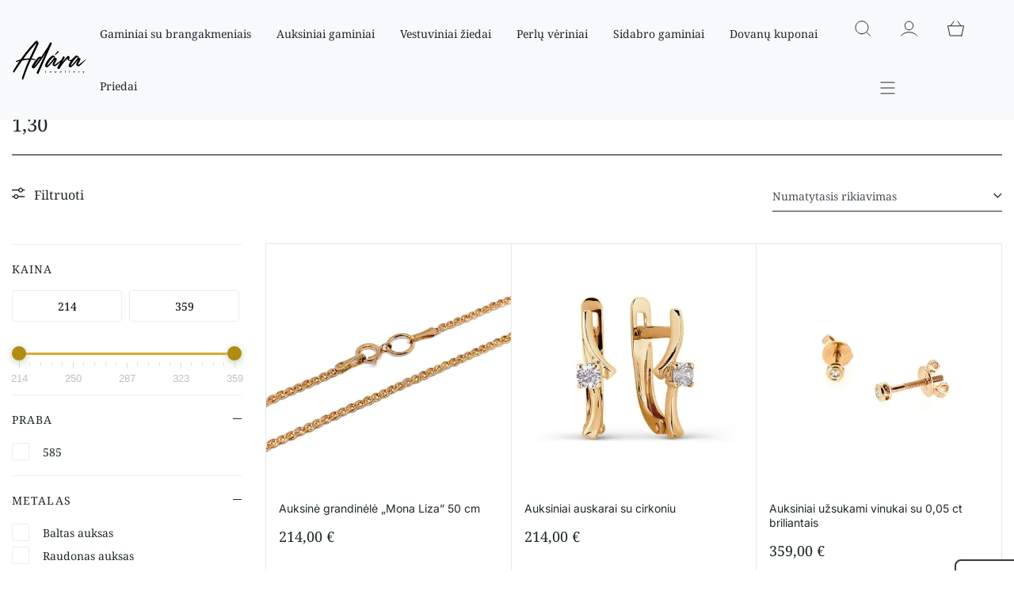

--- FILE ---
content_type: text/html; charset=UTF-8
request_url: https://adara.lt/pozymis/svoris/130/
body_size: 25774
content:
<!DOCTYPE html>
<html lang="lt-LT">
<!--[if lt IE 7]>      <html class="no-js lt-ie9 lt-ie8 lt-ie7"> <![endif]-->
<!--[if IE 7]>         <html class="no-js lt-ie9 lt-ie8"> <![endif]-->
<!--[if IE 8]>         <html class="no-js lt-ie9"> <![endif]-->
<!--[if gt IE 8]><!--> <html class="no-js"> <!--<![endif]-->
<head>
    <meta charset="utf-8">
    <meta http-equiv="X-UA-Compatible" content="IE=edge,chrome=1">
    <meta name="viewport" content="width=device-width, initial-scale=1.0, maximum-scale=6.0, minimum-scale=1.0, user-scalable=yes"/>
	<meta name="facebook-domain-verification" content="vfwrgk5iu6wdz4ff7cq8olj4t7po9n" />
    <link rel="preconnect" href="https://fonts.googleapis.com">
    <link rel="preconnect" href="https://fonts.gstatic.com" crossorigin>
    

    <meta name='robots' content='noindex, follow' />

<!-- Google Tag Manager for WordPress by gtm4wp.com -->
<script data-cfasync="false" data-pagespeed-no-defer>
	var gtm4wp_datalayer_name = "dataLayer";
	var dataLayer = dataLayer || [];
	const gtm4wp_use_sku_instead = false;
	const gtm4wp_currency = 'EUR';
	const gtm4wp_product_per_impression = 10;
	const gtm4wp_clear_ecommerce = false;
	const gtm4wp_datalayer_max_timeout = 2000;
</script>
<!-- End Google Tag Manager for WordPress by gtm4wp.com --><!-- Google Tag Manager -->
<script>(function(w,d,s,l,i){w[l]=w[l]||[];w[l].push({'gtm.start':
new Date().getTime(),event:'gtm.js'});var f=d.getElementsByTagName(s)[0],
j=d.createElement(s),dl=l!='dataLayer'?'&l='+l:'';j.async=true;j.src=
'https://www.googletagmanager.com/gtm.js?id='+i+dl;f.parentNode.insertBefore(j,f);
})(window,document,'script','dataLayer','GTM-P2SSLWXW');</script>
<!-- End Google Tag Manager -->
	
	<!-- This site is optimized with the Yoast SEO plugin v26.5 - https://yoast.com/wordpress/plugins/seo/ -->
	<title>1,30 - Adara.lt</title>
	<meta property="og:locale" content="lt_LT" />
	<meta property="og:type" content="article" />
	<meta property="og:title" content="1,30 - Adara.lt" />
	<meta property="og:url" content="https://adara.lt/pozymis/svoris/130/" />
	<meta property="og:site_name" content="Adara.lt" />
	<meta name="twitter:card" content="summary_large_image" />
	<script type="application/ld+json" class="yoast-schema-graph">{"@context":"https://schema.org","@graph":[{"@type":"CollectionPage","@id":"https://adara.lt/pozymis/svoris/130/","url":"https://adara.lt/pozymis/svoris/130/","name":"1,30 - Adara.lt","isPartOf":{"@id":"https://adara.lt/#website"},"primaryImageOfPage":{"@id":"https://adara.lt/pozymis/svoris/130/#primaryimage"},"image":{"@id":"https://adara.lt/pozymis/svoris/130/#primaryimage"},"thumbnailUrl":"https://adara.lt/wp-content/uploads/2024/05/IMG_9185.jpeg","breadcrumb":{"@id":"https://adara.lt/pozymis/svoris/130/#breadcrumb"},"inLanguage":"lt-LT"},{"@type":"ImageObject","inLanguage":"lt-LT","@id":"https://adara.lt/pozymis/svoris/130/#primaryimage","url":"https://adara.lt/wp-content/uploads/2024/05/IMG_9185.jpeg","contentUrl":"https://adara.lt/wp-content/uploads/2024/05/IMG_9185.jpeg","width":2464,"height":1867},{"@type":"BreadcrumbList","@id":"https://adara.lt/pozymis/svoris/130/#breadcrumb","itemListElement":[{"@type":"ListItem","position":1,"name":"Pradinis","item":"https://adara.lt/"},{"@type":"ListItem","position":2,"name":"Parduotuve","item":"https://adara.lt/parduotuve/"},{"@type":"ListItem","position":3,"name":"1,30"}]},{"@type":"WebSite","@id":"https://adara.lt/#website","url":"https://adara.lt/","name":"Adara.lt","description":"Elektroninė juvelyrinių dirbinių parduotuvė","potentialAction":[{"@type":"SearchAction","target":{"@type":"EntryPoint","urlTemplate":"https://adara.lt/?s={search_term_string}"},"query-input":{"@type":"PropertyValueSpecification","valueRequired":true,"valueName":"search_term_string"}}],"inLanguage":"lt-LT"}]}</script>
	<!-- / Yoast SEO plugin. -->


<link rel='dns-prefetch' href='//omnisnippet1.com' />
<link rel='dns-prefetch' href='//capi-automation.s3.us-east-2.amazonaws.com' />
<link rel='dns-prefetch' href='//cdnjs.cloudflare.com' />
<link rel="alternate" type="application/rss+xml" title="Adara.lt &raquo; 1,30 Svoris srautas" href="https://adara.lt/pozymis/svoris/130/feed/" />

    

<link data-optimized="2" rel="stylesheet" href="https://adara.lt/wp-content/litespeed/css/5a4eaf70717e9ba6f0bc3f77c8e44a60.css?ver=e8d11" />








































<script type="text/javascript" src="https://adara.lt/wp-includes/js/jquery/jquery.min.js?ver=3.7.1" id="jquery-core-js"></script>









<link rel="https://api.w.org/" href="https://adara.lt/wp-json/" />				<meta name="omnisend-site-verification" content="6560a1b976eac5fbbfad9a3a"/>
							
<!-- Google Tag Manager for WordPress by gtm4wp.com -->
<!-- GTM Container placement set to off -->
<script data-cfasync="false" data-pagespeed-no-defer type="text/javascript">
	var dataLayer_content = {"pagePostType":"product","pagePostType2":"tax-product","pageCategory":[],"cartContent":{"totals":{"applied_coupons":[],"discount_total":0,"subtotal":0,"total":0},"items":[]}};
	dataLayer.push( dataLayer_content );
</script>
<script data-cfasync="false" data-pagespeed-no-defer type="text/javascript">
	console.warn && console.warn("[GTM4WP] Google Tag Manager container code placement set to OFF !!!");
	console.warn && console.warn("[GTM4WP] Data layer codes are active but GTM container must be loaded using custom coding !!!");
</script>
<!-- End Google Tag Manager for WordPress by gtm4wp.com -->	<noscript><style>.woocommerce-product-gallery{ opacity: 1 !important; }</style></noscript>
				<script data-service="facebook" data-category="marketing"  type="text/plain">
				!function(f,b,e,v,n,t,s){if(f.fbq)return;n=f.fbq=function(){n.callMethod?
					n.callMethod.apply(n,arguments):n.queue.push(arguments)};if(!f._fbq)f._fbq=n;
					n.push=n;n.loaded=!0;n.version='2.0';n.queue=[];t=b.createElement(e);t.async=!0;
					t.src=v;s=b.getElementsByTagName(e)[0];s.parentNode.insertBefore(t,s)}(window,
					document,'script','https://connect.facebook.net/en_US/fbevents.js');
			</script>
			<!-- WooCommerce Facebook Integration Begin -->
			<script data-service="facebook" data-category="marketing"  type="text/plain">

				fbq('init', '694457482757345', {}, {
    "agent": "woocommerce_0-10.3.7-3.5.15"
});

				document.addEventListener( 'DOMContentLoaded', function() {
					// Insert placeholder for events injected when a product is added to the cart through AJAX.
					document.body.insertAdjacentHTML( 'beforeend', '<div class=\"wc-facebook-pixel-event-placeholder\"></div>' );
				}, false );

			</script>
			<!-- WooCommerce Facebook Integration End -->
			

        <!--[if lt IE 9]>
    <script src="https://oss.maxcdn.com/libs/html5shiv/3.7.0/html5shiv.js"></script>
    <script src="https://oss.maxcdn.com/libs/respond.js/1.4.2/respond.min.js"></script>
    <![endif]-->








</head>


<body data-cmplz=1 class="archive tax-pa_svoris term-127 wp-theme-adara blog theme-adara woocommerce woocommerce-page woocommerce-no-js iconic-woothumbs-adara" >
    <!-- Google Tag Manager (noscript) -->
<noscript><iframe src="https://www.googletagmanager.com/ns.html?id=GTM-P2SSLWXW"
height="0" width="0" style="display:none;visibility:hidden"></iframe></noscript>
<!-- End Google Tag Manager (noscript) -->
    <!--[if lt IE 10]>
    <p class="browsehappy">You are using an <strong>outdated</strong> browser. Please <a href="http://browsehappy.com/">upgrade
        your browser</a> to improve your experience.</p>
    <![endif]-->
    <header>
        <nav class="navbar navbar-inverse navbar-expand-lg fixed-top" role="navigation">
            <div class="container">
                <a href="https://adara.lt/" class="header_logo">
                                            <img width="1920" height="1080"
                             src="https://adara.lt/wp-content/uploads/2023/11/logo.svg" alt="logo" class="logo"/>
                                    </a>

                <div class="side-collapse in">
                    <div id="navbar" class="navbar-collapse">
                        <ul id="menu-pagrindinis-meniu" class="nav navbar-nav"><li itemscope="itemscope" itemtype="https://www.schema.org/SiteNavigationElement" id="menu-item-7953" class="menu-item menu-item-type-taxonomy menu-item-object-product_cat menu-item-7953 nav-item"><a title="Gaminiai su brangakmeniais" href="https://adara.lt/produkto-kategorija/gaminiai-su-brangakmeniais/" class="nav-link">Gaminiai su brangakmeniais</a></li>
<li itemscope="itemscope" itemtype="https://www.schema.org/SiteNavigationElement" id="menu-item-7954" class="menu-item menu-item-type-taxonomy menu-item-object-product_cat menu-item-has-children dropdown menu-item-7954 nav-item"><a title="Auksiniai gaminiai" href="https://adara.lt/produkto-kategorija/auksiniai/" aria-haspopup="true" aria-expanded="false" class="dropdown-toggle nav-link" id="menu-item-dropdown-7954">Auksiniai gaminiai</a><span class="arrow"></span>
<ul class="dropdown-menu" aria-labelledby="menu-item-dropdown-7954" role="menu">
	<li itemscope="itemscope" itemtype="https://www.schema.org/SiteNavigationElement" id="menu-item-8091" class="menu-item menu-item-type-taxonomy menu-item-object-product_cat menu-item-8091 nav-item"><a title="Auskarai" href="https://adara.lt/produkto-kategorija/auksiniai/auskarai/" class="dropdown-item">Auskarai</a></li>
	<li itemscope="itemscope" itemtype="https://www.schema.org/SiteNavigationElement" id="menu-item-7976" class="menu-item menu-item-type-taxonomy menu-item-object-product_cat menu-item-7976 nav-item"><a title="Žiedai" href="https://adara.lt/produkto-kategorija/auksiniai/ziedai/" class="dropdown-item">Žiedai</a></li>
	<li itemscope="itemscope" itemtype="https://www.schema.org/SiteNavigationElement" id="menu-item-7975" class="menu-item menu-item-type-taxonomy menu-item-object-product_cat menu-item-7975 nav-item"><a title="Vestuviniai žiedai" href="https://adara.lt/produkto-kategorija/vestuviniai-ziedai/" class="dropdown-item">Vestuviniai žiedai</a></li>
	<li itemscope="itemscope" itemtype="https://www.schema.org/SiteNavigationElement" id="menu-item-8029" class="menu-item menu-item-type-taxonomy menu-item-object-product_cat menu-item-8029 nav-item"><a title="Grandinėlės su pakabukais" href="https://adara.lt/produkto-kategorija/auksiniai/grandineles-su-pakabukais/" class="dropdown-item">Grandinėlės su pakabukais</a></li>
	<li itemscope="itemscope" itemtype="https://www.schema.org/SiteNavigationElement" id="menu-item-7971" class="menu-item menu-item-type-taxonomy menu-item-object-product_cat menu-item-7971 nav-item"><a title="Grandinėlės" href="https://adara.lt/produkto-kategorija/auksiniai/grandineles/" class="dropdown-item">Grandinėlės</a></li>
	<li itemscope="itemscope" itemtype="https://www.schema.org/SiteNavigationElement" id="menu-item-7969" class="menu-item menu-item-type-taxonomy menu-item-object-product_cat menu-item-7969 nav-item"><a title="Apyrankės" href="https://adara.lt/produkto-kategorija/auksiniai/apyrankes/" class="dropdown-item">Apyrankės</a></li>
	<li itemscope="itemscope" itemtype="https://www.schema.org/SiteNavigationElement" id="menu-item-7973" class="menu-item menu-item-type-taxonomy menu-item-object-product_cat menu-item-7973 nav-item"><a title="Pakabukai" href="https://adara.lt/produkto-kategorija/auksiniai/pakabukai/" class="dropdown-item">Pakabukai</a></li>
	<li itemscope="itemscope" itemtype="https://www.schema.org/SiteNavigationElement" id="menu-item-7974" class="menu-item menu-item-type-taxonomy menu-item-object-product_cat menu-item-7974 nav-item"><a title="Pirsingas" href="https://adara.lt/produkto-kategorija/auksiniai/pirsingas/" class="dropdown-item">Pirsingas</a></li>
	<li itemscope="itemscope" itemtype="https://www.schema.org/SiteNavigationElement" id="menu-item-7977" class="menu-item menu-item-type-taxonomy menu-item-object-product_cat menu-item-7977 nav-item"><a title="Žiogeliai" href="https://adara.lt/produkto-kategorija/auksiniai/ziogeliai/" class="dropdown-item">Žiogeliai</a></li>
</ul>
</li>
<li itemscope="itemscope" itemtype="https://www.schema.org/SiteNavigationElement" id="menu-item-30752" class="menu-item menu-item-type-taxonomy menu-item-object-product_cat menu-item-30752 nav-item"><a title="Vestuviniai žiedai" href="https://adara.lt/produkto-kategorija/vestuviniai-ziedai/" class="nav-link">Vestuviniai žiedai</a></li>
<li itemscope="itemscope" itemtype="https://www.schema.org/SiteNavigationElement" id="menu-item-31684" class="menu-item menu-item-type-custom menu-item-object-custom menu-item-31684 nav-item"><a title="Perlų vėriniai" href="https://adara.lt/produkto-kategorija/perlu-veriniai/" class="nav-link">Perlų vėriniai</a></li>
<li itemscope="itemscope" itemtype="https://www.schema.org/SiteNavigationElement" id="menu-item-7955" class="menu-item menu-item-type-taxonomy menu-item-object-product_cat menu-item-has-children dropdown menu-item-7955 nav-item"><a title="Sidabro gaminiai" href="https://adara.lt/produkto-kategorija/sidabro-gaminiai/" aria-haspopup="true" aria-expanded="false" class="dropdown-toggle nav-link" id="menu-item-dropdown-7955">Sidabro gaminiai</a><span class="arrow"></span>
<ul class="dropdown-menu" aria-labelledby="menu-item-dropdown-7955" role="menu">
	<li itemscope="itemscope" itemtype="https://www.schema.org/SiteNavigationElement" id="menu-item-8092" class="menu-item menu-item-type-taxonomy menu-item-object-product_cat menu-item-8092 nav-item"><a title="Auskarai" href="https://adara.lt/produkto-kategorija/sidabro-gaminiai/auskarai-sidabro-gaminiai/" class="dropdown-item">Auskarai</a></li>
	<li itemscope="itemscope" itemtype="https://www.schema.org/SiteNavigationElement" id="menu-item-7984" class="menu-item menu-item-type-taxonomy menu-item-object-product_cat menu-item-7984 nav-item"><a title="Žiedai" href="https://adara.lt/produkto-kategorija/sidabro-gaminiai/ziedai-sidabro-gaminiai/" class="dropdown-item">Žiedai</a></li>
	<li itemscope="itemscope" itemtype="https://www.schema.org/SiteNavigationElement" id="menu-item-7979" class="menu-item menu-item-type-taxonomy menu-item-object-product_cat menu-item-7979 nav-item"><a title="Auskarai" href="https://adara.lt/produkto-kategorija/sidabro-gaminiai/auskarai-sidabro-gaminiai/" class="dropdown-item">Auskarai</a></li>
	<li itemscope="itemscope" itemtype="https://www.schema.org/SiteNavigationElement" id="menu-item-7980" class="menu-item menu-item-type-taxonomy menu-item-object-product_cat menu-item-7980 nav-item"><a title="Grandinėlės" href="https://adara.lt/produkto-kategorija/sidabro-gaminiai/grandineles-sidabro-gaminiai/" class="dropdown-item">Grandinėlės</a></li>
	<li itemscope="itemscope" itemtype="https://www.schema.org/SiteNavigationElement" id="menu-item-7981" class="menu-item menu-item-type-taxonomy menu-item-object-product_cat menu-item-7981 nav-item"><a title="Grandinėlės su pakabukais" href="https://adara.lt/produkto-kategorija/sidabro-gaminiai/grandineles-su-pakabukais-sidabro-gaminiai/" class="dropdown-item">Grandinėlės su pakabukais</a></li>
	<li itemscope="itemscope" itemtype="https://www.schema.org/SiteNavigationElement" id="menu-item-7982" class="menu-item menu-item-type-taxonomy menu-item-object-product_cat menu-item-7982 nav-item"><a title="Pakabukai" href="https://adara.lt/produkto-kategorija/sidabro-gaminiai/pakabukai-sidabro-gaminiai/" class="dropdown-item">Pakabukai</a></li>
	<li itemscope="itemscope" itemtype="https://www.schema.org/SiteNavigationElement" id="menu-item-7978" class="menu-item menu-item-type-taxonomy menu-item-object-product_cat menu-item-7978 nav-item"><a title="Apyrankės" href="https://adara.lt/produkto-kategorija/sidabro-gaminiai/apyrankes-sidabro-gaminiai/" class="dropdown-item">Apyrankės</a></li>
	<li itemscope="itemscope" itemtype="https://www.schema.org/SiteNavigationElement" id="menu-item-7983" class="menu-item menu-item-type-taxonomy menu-item-object-product_cat menu-item-7983 nav-item"><a title="Pirsingas" href="https://adara.lt/produkto-kategorija/sidabro-gaminiai/pirsingas-sidabro-gaminiai/" class="dropdown-item">Pirsingas</a></li>
	<li itemscope="itemscope" itemtype="https://www.schema.org/SiteNavigationElement" id="menu-item-7985" class="menu-item menu-item-type-taxonomy menu-item-object-product_cat menu-item-7985 nav-item"><a title="Žiogeliai" href="https://adara.lt/produkto-kategorija/sidabro-gaminiai/ziogeliai-sidabro-gaminiai/" class="dropdown-item">Žiogeliai</a></li>
</ul>
</li>
<li itemscope="itemscope" itemtype="https://www.schema.org/SiteNavigationElement" id="menu-item-7956" class="menu-item menu-item-type-taxonomy menu-item-object-product_cat menu-item-7956 nav-item"><a title="Dovanų kuponai" href="https://adara.lt/produkto-kategorija/dovanu-kuponai/" class="nav-link">Dovanų kuponai</a></li>
<li itemscope="itemscope" itemtype="https://www.schema.org/SiteNavigationElement" id="menu-item-7986" class="menu-item menu-item-type-taxonomy menu-item-object-product_cat menu-item-7986 nav-item"><a title="Priedai" href="https://adara.lt/produkto-kategorija/papuosalu-valymo-priemones/" class="nav-link">Priedai</a></li>
<li itemscope="itemscope" itemtype="https://www.schema.org/SiteNavigationElement" id="menu-item-252" class="menu-item menu-item-type-post_type menu-item-object-page menu-item-252 nav-item mobile-item"><a title="Apie Adara" href="https://adara.lt/apie-adara/" class="nav-link">Apie Adara</a></li>
<li itemscope="itemscope" itemtype="https://www.schema.org/SiteNavigationElement" id="menu-item-227" class="menu-item menu-item-type-post_type menu-item-object-page menu-item-227 nav-item mobile-item"><a title="D.U.K" href="https://adara.lt/duk/" class="nav-link">D.U.K</a></li>
<li itemscope="itemscope" itemtype="https://www.schema.org/SiteNavigationElement" id="menu-item-262" class="menu-item menu-item-type-post_type menu-item-object-page menu-item-262 nav-item mobile-item"><a title="Naujienos" href="https://adara.lt/naujienos/" class="nav-link">Naujienos</a></li>
<li itemscope="itemscope" itemtype="https://www.schema.org/SiteNavigationElement" id="menu-item-228" class="menu-item menu-item-type-post_type menu-item-object-page menu-item-228 nav-item mobile-item"><a title="Prekių grąžinimas" href="https://adara.lt/prekiu-grazinimas/" class="nav-link">Prekių grąžinimas</a></li>
<li itemscope="itemscope" itemtype="https://www.schema.org/SiteNavigationElement" id="menu-item-229" class="menu-item menu-item-type-post_type menu-item-object-page menu-item-229 nav-item mobile-item"><a title="Pristatymas" href="https://adara.lt/pristatymas/" class="nav-link">Pristatymas</a></li>
<li itemscope="itemscope" itemtype="https://www.schema.org/SiteNavigationElement" id="menu-item-230" class="menu-item menu-item-type-post_type menu-item-object-page menu-item-230 nav-item mobile-item"><a title="Taisyklės" href="https://adara.lt/taisykles/" class="nav-link">Taisyklės</a></li>
<li itemscope="itemscope" itemtype="https://www.schema.org/SiteNavigationElement" id="menu-item-104" class="menu-item menu-item-type-post_type menu-item-object-page menu-item-104 nav-item mobile-item"><a title="Kontaktai" href="https://adara.lt/kontaktai/" class="nav-link">Kontaktai</a></li>
</ul>                    </div>
                    <div class="close d-xl-none d-block" data-toggle="collapse-side" data-target=".side-collapse">&#xD7;</div>
                </div>

                <div class="misc">
                    <ul class="woo-items">
                        <li class="position-relative">
                            <a href="#" class="open-search"></a>
                            <div class="search-form">
                                <form action="https://adara.lt/parduotuve/" method="get">
                                    <input type="text" name="s" id="search2" class="form-control search-icon-white" value="" placeholder="Ieškoti...">
                                    <input type="hidden" name="post_type" value="product" />
                                    <div class="dropdown-results"></div>
                                </form>
                                <div class="close-search icon-close-black close-search"></div>
                            </div>
                        </li>
                        <li class="">
                            <a href="https://adara.lt/paskyra/" class="icon-my-account"></a>
                        </li>
                        <li class="">
                            <a href="https://adara.lt/krepselis/" class="icon-basket"></a>
                        </li>
                        <li class="dropdown">
                            <a href="#" data-toggle="collapse-side" data-target=".side-collapse" type="button" class="navbar-toggler icon-menu"></a>
                            <ul id="menu-antrinis-meniu-1" class="dropdown-menu"><li itemscope="itemscope" itemtype="https://www.schema.org/SiteNavigationElement" class="menu-item menu-item-type-post_type menu-item-object-page menu-item-252 nav-item mobile-item"><a title="Apie Adara" href="https://adara.lt/apie-adara/" class="nav-link">Apie Adara</a></li>
<li itemscope="itemscope" itemtype="https://www.schema.org/SiteNavigationElement" class="menu-item menu-item-type-post_type menu-item-object-page menu-item-227 nav-item mobile-item"><a title="D.U.K" href="https://adara.lt/duk/" class="nav-link">D.U.K</a></li>
<li itemscope="itemscope" itemtype="https://www.schema.org/SiteNavigationElement" class="menu-item menu-item-type-post_type menu-item-object-page menu-item-262 nav-item mobile-item"><a title="Naujienos" href="https://adara.lt/naujienos/" class="nav-link">Naujienos</a></li>
<li itemscope="itemscope" itemtype="https://www.schema.org/SiteNavigationElement" class="menu-item menu-item-type-post_type menu-item-object-page menu-item-228 nav-item mobile-item"><a title="Prekių grąžinimas" href="https://adara.lt/prekiu-grazinimas/" class="nav-link">Prekių grąžinimas</a></li>
<li itemscope="itemscope" itemtype="https://www.schema.org/SiteNavigationElement" class="menu-item menu-item-type-post_type menu-item-object-page menu-item-229 nav-item mobile-item"><a title="Pristatymas" href="https://adara.lt/pristatymas/" class="nav-link">Pristatymas</a></li>
<li itemscope="itemscope" itemtype="https://www.schema.org/SiteNavigationElement" class="menu-item menu-item-type-post_type menu-item-object-page menu-item-230 nav-item mobile-item"><a title="Taisyklės" href="https://adara.lt/taisykles/" class="nav-link">Taisyklės</a></li>
<li itemscope="itemscope" itemtype="https://www.schema.org/SiteNavigationElement" class="menu-item menu-item-type-post_type menu-item-object-page menu-item-104 nav-item mobile-item"><a title="Kontaktai" href="https://adara.lt/kontaktai/" class="nav-link">Kontaktai</a></li>
</ul>                        </li>
                    </ul>
                </div>

            </div>
        </nav>
    </header>

<div class="page-title">
    <div class="container">
        <p class="text-left" id="breadcrumbs"><span><span><a href="https://adara.lt/">Pradinis</a></span> » <span><a href="https://adara.lt/parduotuve/">Parduotuve</a></span> » <span class="breadcrumb_last" aria-current="page">1,30</span></span></p>
        <div class="title-description mb-2r">
            <h1>1,30</h1>        </div>
    </div>
</div>
<div id="primary" class="content-area"><main id="main" class="site-main" role="main">
<div id="" class="section pt-0">
    <div class="container">
        <div class="row">
            <div class="d-lg-block d-xl-block col-lg-4 col-xl-3 sidebar">
                

    <ul id="widget-area" class="widget-area" role="complementary">
        <li id="woof_widget-2" class="widget WOOF_Widget">        <div class="widget widget-woof">
            <h2 class="widgettitle">Filtruoti</h2>


            
            



            <div data-slug="" class="woof woof_sid woof_sid_widget " data-sid="widget" data-shortcode="woof sid=&#039;widget&#039; mobile_mode=&#039;0&#039; autosubmit=&#039;-1&#039; start_filtering_btn=&#039;0&#039; price_filter=&#039;3&#039; redirect=&#039;&#039; ajax_redraw=&#039;0&#039; btn_position=&#039;b&#039; dynamic_recount=&#039;1&#039; " data-redirect="" data-autosubmit="1" data-ajax-redraw="0">
                                
                <!--- here is possible to drop html code which is never redraws by AJAX ---->
                
                <div class="woof_redraw_zone" data-woof-ver="3.3.4.4" data-icheck-skin="square_aero">
                                        
                                            
                

                                    <div data-css-class="woof_price3_search_container" class="woof_price3_search_container woof_container woof_price_filter  woof_fs_by_price ">
                        <div class="woof_container_overlay_item"></div>
                        <div class="woof_container_inner">
                                                            <h4>
                                Kaina                                                                </h4>
                            
                            
    <div class="woof_price_filter_txt_slider">
		<label class="woof_wcga_label_hide"  for="6966bcdd8e12f_from">Kaina nuo</label>
        <input id="6966bcdd8e12f_from" type="number" class="woof_price_filter_txt woof_price_filter_txt_from" placeholder="214" data-value="214" value="214" />&nbsp;
        <label class="woof_wcga_label_hide"  for="6966bcdd8e12f_to">Kaina iki</label>
		<input id="6966bcdd8e12f_to" type="number" class="woof_price_filter_txt woof_price_filter_txt_to" placeholder="359" name="max_price" data-value="359" value="359" />
                <div class="woof_float_none"></div>
    </div>
<label class="woof_wcga_label_hide"  for="6966bcdd8e12f">Kainų filtras</label>
<input class="woof_range_slider" id="6966bcdd8e12f" data-skin="round" data-taxes="1" data-min="214" data-max="359" data-min-now="214" data-max-now="359" data-step="1" data-slider-prefix="" data-slider-postfix=" &euro;" value="" />

                        </div>
                    </div>
                

                                
                        <div data-css-class="woof_container_pa_praba" class="woof_container woof_container_checkbox woof_container_pa_praba woof_container_9 woof_container_praba  woof_fs_pa_praba ">
            <div class="woof_container_overlay_item"></div>
            <div class="woof_container_inner woof_container_inner_praba">
                                                <h4>
                                Praba                                                                            <a href="javascript: void(0);" title="perjungti" class="woof_front_toggle woof_front_toggle_opened" data-condition="opened">-</a>
                                            </h4>
                                                            <div class="woof_block_html_items woof_section_scrolled" style="max-height:300px; overflow-y: auto;">
                                <ul class="woof_list woof_list_checkbox">
                                


            <li class="woof_term_48 " >
                <input type="checkbox"  id="woof_48_6966bcdd8e55e" class="woof_checkbox_term woof_checkbox_term_48" data-tax="pa_praba" name="585" data-term-id="48" value="48"  />
                <label  class="woof_checkbox_label " for="woof_48_6966bcdd8e55e">585</label>
                            <input type="hidden" value="585" data-anchor="woof_n_pa_praba_585" />

            </li>


                        
        </ul>
                            </div>
                            
                <input type="hidden" name="woof_t_pa_praba" value="Produkto Praba" /><!-- for red button search nav panel -->

            </div>
        </div>
                <div data-css-class="woof_container_pa_metalas" class="woof_container woof_container_checkbox woof_container_pa_metalas woof_container_10 woof_container_metalas  woof_fs_pa_metalas ">
            <div class="woof_container_overlay_item"></div>
            <div class="woof_container_inner woof_container_inner_metalas">
                                                <h4>
                                Metalas                                                                            <a href="javascript: void(0);" title="perjungti" class="woof_front_toggle woof_front_toggle_opened" data-condition="opened">-</a>
                                            </h4>
                                                            <div class="woof_block_html_items woof_section_scrolled" style="max-height:300px; overflow-y: auto;">
                                <ul class="woof_list woof_list_checkbox">
                                


            <li class="woof_term_167 " >
                <input type="checkbox"  id="woof_167_6966bcdd907fe" class="woof_checkbox_term woof_checkbox_term_167" data-tax="pa_metalas" name="baltas-auksas" data-term-id="167" value="167"  />
                <label  class="woof_checkbox_label " for="woof_167_6966bcdd907fe">Baltas auksas</label>
                            <input type="hidden" value="Baltas auksas" data-anchor="woof_n_pa_metalas_baltas-auksas" />

            </li>


                                                            


            <li class="woof_term_47 " >
                <input type="checkbox"  id="woof_47_6966bcdda409d" class="woof_checkbox_term woof_checkbox_term_47" data-tax="pa_metalas" name="raudonas-auksas" data-term-id="47" value="47"  />
                <label  class="woof_checkbox_label " for="woof_47_6966bcdda409d">Raudonas auksas</label>
                            <input type="hidden" value="Raudonas auksas" data-anchor="woof_n_pa_metalas_raudonas-auksas" />

            </li>


                        
        </ul>
                            </div>
                            
                <input type="hidden" name="woof_t_pa_metalas" value="Produkto Metalas" /><!-- for red button search nav panel -->

            </div>
        </div>
                <div data-css-class="woof_container_pa_ilgis" class="woof_container woof_container_checkbox woof_container_pa_ilgis woof_container_11 woof_container_ilgis  woof_fs_pa_ilgis ">
            <div class="woof_container_overlay_item"></div>
            <div class="woof_container_inner woof_container_inner_ilgis">
                                                <h4>
                                Ilgis                                                                            <a href="javascript: void(0);" title="perjungti" class="woof_front_toggle woof_front_toggle_closed" data-condition="closed">+</a>
                                            </h4>
                                                            <div class="woof_block_html_items woof_closed_block woof_closed_block woof_section_scrolled" style="max-height:300px; overflow-y: auto;">
                                <ul class="woof_list woof_list_checkbox">
                                                                                                                                                                                                                                                        


            <li class="woof_term_872 " >
                <input type="checkbox"  id="woof_872_6966bcddcdc8c" class="woof_checkbox_term woof_checkbox_term_872" data-tax="pa_ilgis" name="175-20" data-term-id="872" value="872"  />
                <label  class="woof_checkbox_label " for="woof_872_6966bcddcdc8c">17,5-20</label>
                            <input type="hidden" value="17,5-20" data-anchor="woof_n_pa_ilgis_175-20" />

            </li>


                                                                                                                                                                                                                                                                                                                                                                                    


            <li class="woof_term_54 " >
                <input type="checkbox"  id="woof_54_6966bcdde27d9" class="woof_checkbox_term woof_checkbox_term_54" data-tax="pa_ilgis" name="40-44" data-term-id="54" value="54"  />
                <label  class="woof_checkbox_label " for="woof_54_6966bcdde27d9">40-44</label>
                            <input type="hidden" value="40-44" data-anchor="woof_n_pa_ilgis_40-44" />

            </li>


                                                            


            <li class="woof_term_122 " >
                <input type="checkbox"  id="woof_122_6966bcdde5900" class="woof_checkbox_term woof_checkbox_term_122" data-tax="pa_ilgis" name="41-44" data-term-id="122" value="122"  />
                <label  class="woof_checkbox_label " for="woof_122_6966bcdde5900">41-44</label>
                            <input type="hidden" value="41-44" data-anchor="woof_n_pa_ilgis_41-44" />

            </li>


                                                


            <li class="woof_term_242 " >
                <input type="checkbox"  id="woof_242_6966bcddeb2f8" class="woof_checkbox_term woof_checkbox_term_242" data-tax="pa_ilgis" name="42" data-term-id="242" value="242"  />
                <label  class="woof_checkbox_label " for="woof_242_6966bcddeb2f8">42</label>
                            <input type="hidden" value="42" data-anchor="woof_n_pa_ilgis_42" />

            </li>


                                                                                    


            <li class="woof_term_311 " >
                <input type="checkbox"  id="woof_311_6966bcddf0e37" class="woof_checkbox_term woof_checkbox_term_311" data-tax="pa_ilgis" name="42-48" data-term-id="311" value="311"  />
                <label  class="woof_checkbox_label " for="woof_311_6966bcddf0e37">42-48</label>
                            <input type="hidden" value="42-48" data-anchor="woof_n_pa_ilgis_42-48" />

            </li>


                                                                                                                                                                                                                                                                        


            <li class="woof_term_244 " >
                <input type="checkbox"  id="woof_244_6966bcde0e20d" class="woof_checkbox_term woof_checkbox_term_244" data-tax="pa_ilgis" name="50" data-term-id="244" value="244"  />
                <label  class="woof_checkbox_label " for="woof_244_6966bcde0e20d">50</label>
                            <input type="hidden" value="50" data-anchor="woof_n_pa_ilgis_50" />

            </li>


                                                                                                                        
        </ul>
                            </div>
                            
                <input type="hidden" name="woof_t_pa_ilgis" value="Produkto Ilgis" /><!-- for red button search nav panel -->

            </div>
        </div>
                <div data-css-class="woof_container_pa_dydis" class="woof_container woof_container_checkbox woof_container_pa_dydis woof_container_12 woof_container_dydis  woof_fs_pa_dydis ">
            <div class="woof_container_overlay_item"></div>
            <div class="woof_container_inner woof_container_inner_dydis">
                                                <h4>
                                Dydis                                                                            <a href="javascript: void(0);" title="perjungti" class="woof_front_toggle woof_front_toggle_closed" data-condition="closed">+</a>
                                            </h4>
                                                            <div class="woof_block_html_items woof_closed_block woof_closed_block woof_section_scrolled" style="max-height:300px; overflow-y: auto;">
                                <ul class="woof_list woof_list_checkbox">
                                                                                


            <li class="woof_term_125 " >
                <input type="checkbox"  id="woof_125_6966bcde183d5" class="woof_checkbox_term woof_checkbox_term_125" data-tax="pa_dydis" name="16" data-term-id="125" value="125"  />
                <label  class="woof_checkbox_label " for="woof_125_6966bcde183d5">16</label>
                            <input type="hidden" value="16" data-anchor="woof_n_pa_dydis_16" />

            </li>


                                                                        


            <li class="woof_term_123 " >
                <input type="checkbox"  id="woof_123_6966bcde1ac54" class="woof_checkbox_term woof_checkbox_term_123" data-tax="pa_dydis" name="17" data-term-id="123" value="123"  />
                <label  class="woof_checkbox_label " for="woof_123_6966bcde1ac54">17</label>
                            <input type="hidden" value="17" data-anchor="woof_n_pa_dydis_17" />

            </li>


                                                                                                                                                                                                                                                
        </ul>
                            </div>
                            
                <input type="hidden" name="woof_t_pa_dydis" value="Produkto Dydis" /><!-- for red button search nav panel -->

            </div>
        </div>
                <div data-css-class="woof_container_pa_akmuo" class="woof_container woof_container_checkbox woof_container_pa_akmuo woof_container_13 woof_container_akmuo  woof_fs_pa_akmuo ">
            <div class="woof_container_overlay_item"></div>
            <div class="woof_container_inner woof_container_inner_akmuo">
                                                <h4>
                                Akmuo                                                                            <a href="javascript: void(0);" title="perjungti" class="woof_front_toggle woof_front_toggle_closed" data-condition="closed">+</a>
                                            </h4>
                                                            <div class="woof_block_html_items woof_closed_block woof_closed_block woof_section_scrolled" style="max-height:300px; overflow-y: auto;">
                                <ul class="woof_list woof_list_checkbox">
                                            


            <li class="woof_term_50 " >
                <input type="checkbox"  id="woof_50_6966bcde2566d" class="woof_checkbox_term woof_checkbox_term_50" data-tax="pa_akmuo" name="be-akmenu" data-term-id="50" value="50"  />
                <label  class="woof_checkbox_label " for="woof_50_6966bcde2566d">be akmenų</label>
                            <input type="hidden" value="be akmenų" data-anchor="woof_n_pa_akmuo_be-akmenu" />

            </li>


                        


            <li class="woof_term_169 " >
                <input type="checkbox"  id="woof_169_6966bcde26080" class="woof_checkbox_term woof_checkbox_term_169" data-tax="pa_akmuo" name="briliantas" data-term-id="169" value="169"  />
                <label  class="woof_checkbox_label " for="woof_169_6966bcde26080">briliantas</label>
                            <input type="hidden" value="briliantas" data-anchor="woof_n_pa_akmuo_briliantas" />

            </li>


                                    


            <li class="woof_term_56 " >
                <input type="checkbox"  id="woof_56_6966bcde278b7" class="woof_checkbox_term woof_checkbox_term_56" data-tax="pa_akmuo" name="cirkoniai" data-term-id="56" value="56"  />
                <label  class="woof_checkbox_label " for="woof_56_6966bcde278b7">cirkoniai</label>
                            <input type="hidden" value="cirkoniai" data-anchor="woof_n_pa_akmuo_cirkoniai" />

            </li>


                        


            <li class="woof_term_62 " >
                <input type="checkbox"  id="woof_62_6966bcde28d6e" class="woof_checkbox_term woof_checkbox_term_62" data-tax="pa_akmuo" name="cirkonis" data-term-id="62" value="62"  />
                <label  class="woof_checkbox_label " for="woof_62_6966bcde28d6e">cirkonis</label>
                            <input type="hidden" value="cirkonis" data-anchor="woof_n_pa_akmuo_cirkonis" />

            </li>


                                                                                                                                                                                                                                    


            <li class="woof_term_88 " >
                <input type="checkbox"  id="woof_88_6966bcde31214" class="woof_checkbox_term woof_checkbox_term_88" data-tax="pa_akmuo" name="topazas" data-term-id="88" value="88"  />
                <label  class="woof_checkbox_label " for="woof_88_6966bcde31214">topazas</label>
                            <input type="hidden" value="topazas" data-anchor="woof_n_pa_akmuo_topazas" />

            </li>


            
        </ul>
                            </div>
                            
                <input type="hidden" name="woof_t_pa_akmuo" value="Produkto Akmuo" /><!-- for red button search nav panel -->

            </div>
        </div>
                <div data-css-class="woof_container_pa_uzsegimo-tipas" class="woof_container woof_container_checkbox woof_container_pa_uzsegimo-tipas woof_container_14 woof_container_usegimotipas  woof_fs_pa_uzsegimo-tipas ">
            <div class="woof_container_overlay_item"></div>
            <div class="woof_container_inner woof_container_inner_usegimotipas">
                                                <h4>
                                Užsegimo tipas                                                                            <a href="javascript: void(0);" title="perjungti" class="woof_front_toggle woof_front_toggle_closed" data-condition="closed">+</a>
                                            </h4>
                                                            <div class="woof_block_html_items woof_closed_block woof_closed_block woof_section_scrolled" style="max-height:300px; overflow-y: auto;">
                                <ul class="woof_list woof_list_checkbox">
                                


            <li class="woof_term_73 " >
                <input type="checkbox"  id="woof_73_6966bcde31b6b" class="woof_checkbox_term woof_checkbox_term_73" data-tax="pa_uzsegimo-tipas" name="angliskas" data-term-id="73" value="73"  />
                <label  class="woof_checkbox_label " for="woof_73_6966bcde31b6b">Angliškas</label>
                            <input type="hidden" value="Angliškas" data-anchor="woof_n_pa_uzsegimo-tipas_angliskas" />

            </li>


                                                                                                            


            <li class="woof_term_109 " >
                <input type="checkbox"  id="woof_109_6966bcde35dc5" class="woof_checkbox_term woof_checkbox_term_109" data-tax="pa_uzsegimo-tipas" name="uzsukami-vinukai" data-term-id="109" value="109"  />
                <label  class="woof_checkbox_label " for="woof_109_6966bcde35dc5">Užsukami vinukai</label>
                            <input type="hidden" value="Užsukami vinukai" data-anchor="woof_n_pa_uzsegimo-tipas_uzsukami-vinukai" />

            </li>


                                    


            <li class="woof_term_65 " >
                <input type="checkbox"  id="woof_65_6966bcde36c48" class="woof_checkbox_term woof_checkbox_term_65" data-tax="pa_uzsegimo-tipas" name="vinukas" data-term-id="65" value="65"  />
                <label  class="woof_checkbox_label " for="woof_65_6966bcde36c48">vinukas</label>
                            <input type="hidden" value="vinukas" data-anchor="woof_n_pa_uzsegimo-tipas_vinukas" />

            </li>


            
        </ul>
                            </div>
                            
                <input type="hidden" name="woof_t_pa_uzsegimo-tipas" value="Produkto Užsegimo tipas" /><!-- for red button search nav panel -->

            </div>
        </div>
                <div data-css-class="woof_container_pa_pynimas" class="woof_container woof_container_checkbox woof_container_pa_pynimas woof_container_15 woof_container_pynimas  woof_fs_pa_pynimas ">
            <div class="woof_container_overlay_item"></div>
            <div class="woof_container_inner woof_container_inner_pynimas">
                                                <h4>
                                Pynimas                                                                            <a href="javascript: void(0);" title="perjungti" class="woof_front_toggle woof_front_toggle_closed" data-condition="closed">+</a>
                                            </h4>
                                                            <div class="woof_block_html_items woof_closed_block woof_closed_block woof_section_scrolled" style="max-height:300px; overflow-y: auto;">
                                <ul class="woof_list woof_list_checkbox">
                                


            <li class="woof_term_52 " >
                <input type="checkbox"  id="woof_52_6966bcde374b7" class="woof_checkbox_term woof_checkbox_term_52" data-tax="pa_pynimas" name="anchor" data-term-id="52" value="52"  />
                <label  class="woof_checkbox_label " for="woof_52_6966bcde374b7">Anchor</label>
                            <input type="hidden" value="Anchor" data-anchor="woof_n_pa_pynimas_anchor" />

            </li>


                                                                                                


            <li class="woof_term_805 " >
                <input type="checkbox"  id="woof_805_6966bcde3ae27" class="woof_checkbox_term woof_checkbox_term_805" data-tax="pa_pynimas" name="mona-liza" data-term-id="805" value="805"  />
                <label  class="woof_checkbox_label " for="woof_805_6966bcde3ae27">Mona Liza</label>
                            <input type="hidden" value="Mona Liza" data-anchor="woof_n_pa_pynimas_mona-liza" />

            </li>


                                                            
        </ul>
                            </div>
                            
                <input type="hidden" name="woof_t_pa_pynimas" value="Produkto Pynimas" /><!-- for red button search nav panel -->

            </div>
        </div>
        

                                <div class="woof_submit_search_form_container"></div>
        
                    


                </div>

            </div>



                    </div>
        </li>
    </ul><!-- .widget-area -->

            </div>
            <div class="col-lg-8 col-xl-9 content">

                <div class="row">
                    <div class="offset-lg-6 col-lg-6 offset-xl-8 col-xl-4">
                        
<form class="woocommerce-ordering" method="get">
	<select name="orderby" class="orderby form-control" aria-label="Parduotuvės užsakymas">
					<option value="menu_order"  selected='selected'>Numatytasis rikiavimas</option>
					<option value="popularity" >Rikiuoti pagal populiarumą</option>
					<option value="date" >Rikiuoti nuo naujausių</option>
					<option value="price" >Rikiuoti pagal kainą (min → maks)</option>
					<option value="price-desc" >Rikiuoti pagal kainą (maks → min)</option>
			</select>
	<input type="hidden" name="paged" value="1" />
	</form>
                    </div>
                </div>

                <div class="woocommerce-notices-wrapper"></div>
                <div class="row products no-gutters columns-3">


<div class="in-loop col-6 col-sm-6 col-lg-6 col-xl-4 product type-product post-31335 status-publish first instock product_cat-auksiniai product_cat-grandineles has-post-thumbnail taxable shipping-taxable purchasable product-type-simple">
    <div class="inner">
        <a href="https://adara.lt/produktas/auksine-grandinele-mona-liza-50-cm-3/">
            
            <div class="image">
                

<img width="500" height="500" src="https://adara.lt/wp-content/uploads/2024/05/IMG_9185-500x500.jpeg" class="attachment-woocommerce_thumbnail size-woocommerce_thumbnail" alt="Auksinė grandinėlė &quot;Mona Liza&quot; 50 cm" decoding="async" fetchpriority="high" srcset="https://adara.lt/wp-content/uploads/2024/05/IMG_9185-500x500.jpeg 500w, https://adara.lt/wp-content/uploads/2024/05/IMG_9185-150x150.jpeg 150w, https://adara.lt/wp-content/uploads/2024/05/IMG_9185-800x800.jpeg 800w" sizes="(max-width: 500px) 100vw, 500px" />
                                    <div class="hover-img">
                        <img width="500" height="500" src="https://adara.lt/wp-content/uploads/2024/05/IMG_9228-500x500.jpeg" class="attachment-woocommerce_thumbnail size-woocommerce_thumbnail" alt="" decoding="async" srcset="https://adara.lt/wp-content/uploads/2024/05/IMG_9228-500x500.jpeg 500w, https://adara.lt/wp-content/uploads/2024/05/IMG_9228-150x150.jpeg 150w, https://adara.lt/wp-content/uploads/2024/05/IMG_9228-800x800.jpeg 800w" sizes="(max-width: 500px) 100vw, 500px" />                    </div>
                            </div>

            <div class="meta-wrapper">
                <h3 class="woocommerce-loop-product__title">Auksinė grandinėlė &#8222;Mona Liza&#8221; 50 cm</h3>
                
	<span class="price"><span class="woocommerce-Price-amount amount"><bdi>214,00&nbsp;<span class="woocommerce-Price-currencySymbol">&euro;</span></bdi></span></span>
<span class="gtm4wp_productdata" style="display:none; visibility:hidden;" data-gtm4wp_product_data="{&quot;internal_id&quot;:31335,&quot;item_id&quot;:31335,&quot;item_name&quot;:&quot;Auksin\u0117 grandin\u0117l\u0117 \&quot;Mona Liza\&quot; 50 cm&quot;,&quot;sku&quot;:&quot;G202405243-50&quot;,&quot;price&quot;:214,&quot;stocklevel&quot;:null,&quot;stockstatus&quot;:&quot;instock&quot;,&quot;google_business_vertical&quot;:&quot;retail&quot;,&quot;item_category&quot;:&quot;Auksiniai&quot;,&quot;id&quot;:31335,&quot;productlink&quot;:&quot;https:\/\/adara.lt\/produktas\/auksine-grandinele-mona-liza-50-cm-3\/&quot;,&quot;item_list_name&quot;:&quot;General Product List&quot;,&quot;index&quot;:1,&quot;product_type&quot;:&quot;simple&quot;,&quot;item_brand&quot;:&quot;&quot;}"></span>            </div>
        </a>
    </div>
</div>


<div class="in-loop col-6 col-sm-6 col-lg-6 col-xl-4 product type-product post-28869 status-publish instock product_cat-auksiniai product_cat-auskarai has-post-thumbnail taxable shipping-taxable purchasable product-type-simple">
    <div class="inner">
        <a href="https://adara.lt/produktas/auksiniai-auskarai-su-cirkoniu-11/">
            
            <div class="image">
                

<img width="500" height="500" src="https://adara.lt/wp-content/uploads/2024/03/ausk-su-cirk7-1-500x500.jpg" class="attachment-woocommerce_thumbnail size-woocommerce_thumbnail" alt="Auksiniai auskarai su cirkoniu" decoding="async" srcset="https://adara.lt/wp-content/uploads/2024/03/ausk-su-cirk7-1-500x500.jpg 500w, https://adara.lt/wp-content/uploads/2024/03/ausk-su-cirk7-1-300x300.jpg 300w, https://adara.lt/wp-content/uploads/2024/03/ausk-su-cirk7-1-150x150.jpg 150w, https://adara.lt/wp-content/uploads/2024/03/ausk-su-cirk7-1-768x768.jpg 768w, https://adara.lt/wp-content/uploads/2024/03/ausk-su-cirk7-1-800x800.jpg 800w, https://adara.lt/wp-content/uploads/2024/03/ausk-su-cirk7-1-100x100.jpg 100w, https://adara.lt/wp-content/uploads/2024/03/ausk-su-cirk7-1.jpg 900w" sizes="(max-width: 500px) 100vw, 500px" />
                            </div>

            <div class="meta-wrapper">
                <h3 class="woocommerce-loop-product__title">Auksiniai auskarai su cirkoniu</h3>
                
	<span class="price"><span class="woocommerce-Price-amount amount"><bdi>214,00&nbsp;<span class="woocommerce-Price-currencySymbol">&euro;</span></bdi></span></span>
<span class="gtm4wp_productdata" style="display:none; visibility:hidden;" data-gtm4wp_product_data="{&quot;internal_id&quot;:28869,&quot;item_id&quot;:28869,&quot;item_name&quot;:&quot;Auksiniai auskarai su cirkoniu&quot;,&quot;sku&quot;:&quot;A107027394&quot;,&quot;price&quot;:214,&quot;stocklevel&quot;:1,&quot;stockstatus&quot;:&quot;instock&quot;,&quot;google_business_vertical&quot;:&quot;retail&quot;,&quot;item_category&quot;:&quot;Auksiniai&quot;,&quot;id&quot;:28869,&quot;productlink&quot;:&quot;https:\/\/adara.lt\/produktas\/auksiniai-auskarai-su-cirkoniu-11\/&quot;,&quot;item_list_name&quot;:&quot;General Product List&quot;,&quot;index&quot;:2,&quot;product_type&quot;:&quot;simple&quot;,&quot;item_brand&quot;:&quot;&quot;}"></span>            </div>
        </a>
    </div>
</div>


<div class="in-loop col-6 col-sm-6 col-lg-6 col-xl-4 product type-product post-32510 status-publish last instock product_cat-gaminiai-su-brangakmeniais has-post-thumbnail taxable shipping-taxable purchasable product-type-simple">
    <div class="inner">
        <a href="https://adara.lt/produktas/auksiniai-uzsukami-vinukai-su-005-ct-briliantais/">
            
            <div class="image">
                

<img width="500" height="500" src="https://adara.lt/wp-content/uploads/2024/06/IMG_1311-500x500.jpeg" class="attachment-woocommerce_thumbnail size-woocommerce_thumbnail" alt="Auksiniai užsukami vinukai su 0,05 ct briliantais" decoding="async" loading="lazy" srcset="https://adara.lt/wp-content/uploads/2024/06/IMG_1311-500x500.jpeg 500w, https://adara.lt/wp-content/uploads/2024/06/IMG_1311-150x150.jpeg 150w, https://adara.lt/wp-content/uploads/2024/06/IMG_1311-800x800.jpeg 800w" sizes="auto, (max-width: 500px) 100vw, 500px" />
                                    <div class="hover-img">
                        <img width="500" height="500" src="https://adara.lt/wp-content/uploads/2024/06/IMG_1732-500x500.jpeg" class="attachment-woocommerce_thumbnail size-woocommerce_thumbnail" alt="" decoding="async" loading="lazy" srcset="https://adara.lt/wp-content/uploads/2024/06/IMG_1732-500x500.jpeg 500w, https://adara.lt/wp-content/uploads/2024/06/IMG_1732-150x150.jpeg 150w, https://adara.lt/wp-content/uploads/2024/06/IMG_1732-800x800.jpeg 800w" sizes="auto, (max-width: 500px) 100vw, 500px" />                    </div>
                            </div>

            <div class="meta-wrapper">
                <h3 class="woocommerce-loop-product__title">Auksiniai užsukami vinukai su 0,05 ct briliantais</h3>
                
	<span class="price"><span class="woocommerce-Price-amount amount"><bdi>359,00&nbsp;<span class="woocommerce-Price-currencySymbol">&euro;</span></bdi></span></span>
<span class="gtm4wp_productdata" style="display:none; visibility:hidden;" data-gtm4wp_product_data="{&quot;internal_id&quot;:32510,&quot;item_id&quot;:32510,&quot;item_name&quot;:&quot;Auksiniai u\u017esukami vinukai su 0,05 ct briliantais&quot;,&quot;sku&quot;:&quot;A20240620-R&quot;,&quot;price&quot;:359,&quot;stocklevel&quot;:null,&quot;stockstatus&quot;:&quot;instock&quot;,&quot;google_business_vertical&quot;:&quot;retail&quot;,&quot;item_category&quot;:&quot;Gaminiai su brangakmeniais&quot;,&quot;id&quot;:32510,&quot;productlink&quot;:&quot;https:\/\/adara.lt\/produktas\/auksiniai-uzsukami-vinukai-su-005-ct-briliantais\/&quot;,&quot;item_list_name&quot;:&quot;General Product List&quot;,&quot;index&quot;:3,&quot;product_type&quot;:&quot;simple&quot;,&quot;item_brand&quot;:&quot;&quot;}"></span>            </div>
        </a>
    </div>
</div>


<div class="in-loop col-6 col-sm-6 col-lg-6 col-xl-4 product type-product post-30568 status-publish first instock product_cat-auksiniai product_cat-pakabukai product_tag-kryzeliai has-post-thumbnail taxable shipping-taxable purchasable product-type-simple">
    <div class="inner">
        <a href="https://adara.lt/produktas/auksinis-kryzelis-su-juodais-cirkoniais/">
            
            <div class="image">
                

<img width="500" height="500" src="https://adara.lt/wp-content/uploads/2024/04/IMG_7954-500x500.jpeg" class="attachment-woocommerce_thumbnail size-woocommerce_thumbnail" alt="Auksinis kryželis su juodais cirkoniais" decoding="async" loading="lazy" srcset="https://adara.lt/wp-content/uploads/2024/04/IMG_7954-500x500.jpeg 500w, https://adara.lt/wp-content/uploads/2024/04/IMG_7954-150x150.jpeg 150w, https://adara.lt/wp-content/uploads/2024/04/IMG_7954-800x800.jpeg 800w" sizes="auto, (max-width: 500px) 100vw, 500px" />
                                    <div class="hover-img">
                        <img width="500" height="500" src="https://adara.lt/wp-content/uploads/2024/05/IMG_8116-500x500.jpg" class="attachment-woocommerce_thumbnail size-woocommerce_thumbnail" alt="" decoding="async" loading="lazy" srcset="https://adara.lt/wp-content/uploads/2024/05/IMG_8116-500x500.jpg 500w, https://adara.lt/wp-content/uploads/2024/05/IMG_8116-150x150.jpg 150w, https://adara.lt/wp-content/uploads/2024/05/IMG_8116-800x800.jpg 800w" sizes="auto, (max-width: 500px) 100vw, 500px" />                    </div>
                            </div>

            <div class="meta-wrapper">
                <h3 class="woocommerce-loop-product__title">Auksinis kryželis su juodais cirkoniais</h3>
                
	<span class="price"><span class="woocommerce-Price-amount amount"><bdi>214,00&nbsp;<span class="woocommerce-Price-currencySymbol">&euro;</span></bdi></span></span>
<span class="gtm4wp_productdata" style="display:none; visibility:hidden;" data-gtm4wp_product_data="{&quot;internal_id&quot;:30568,&quot;item_id&quot;:30568,&quot;item_name&quot;:&quot;Auksinis kry\u017eelis su juodais cirkoniais&quot;,&quot;sku&quot;:&quot;P202404308&quot;,&quot;price&quot;:214,&quot;stocklevel&quot;:null,&quot;stockstatus&quot;:&quot;instock&quot;,&quot;google_business_vertical&quot;:&quot;retail&quot;,&quot;item_category&quot;:&quot;Auksiniai&quot;,&quot;id&quot;:30568,&quot;productlink&quot;:&quot;https:\/\/adara.lt\/produktas\/auksinis-kryzelis-su-juodais-cirkoniais\/&quot;,&quot;item_list_name&quot;:&quot;General Product List&quot;,&quot;index&quot;:4,&quot;product_type&quot;:&quot;simple&quot;,&quot;item_brand&quot;:&quot;&quot;}"></span>            </div>
        </a>
    </div>
</div>


<div class="in-loop col-6 col-sm-6 col-lg-6 col-xl-4 product type-product post-29825 status-publish instock product_cat-auksiniai product_cat-pakabukai product_tag-mama-ir-vaikas product_tag-mamoms-ir-vaiko-gimimo-progai has-post-thumbnail taxable shipping-taxable purchasable product-type-simple">
    <div class="inner">
        <a href="https://adara.lt/produktas/auksinis-pakabukas-mama-ir-vaikas-2/">
            
            <div class="image">
                

<img width="500" height="500" src="https://adara.lt/wp-content/uploads/2024/04/IMG_6582-500x500.jpeg" class="attachment-woocommerce_thumbnail size-woocommerce_thumbnail" alt="Auksinis pakabukas &quot;Mama ir vaikas&quot;" decoding="async" loading="lazy" srcset="https://adara.lt/wp-content/uploads/2024/04/IMG_6582-500x500.jpeg 500w, https://adara.lt/wp-content/uploads/2024/04/IMG_6582-150x150.jpeg 150w, https://adara.lt/wp-content/uploads/2024/04/IMG_6582-800x800.jpeg 800w" sizes="auto, (max-width: 500px) 100vw, 500px" />
                                    <div class="hover-img">
                        <img width="500" height="500" src="https://adara.lt/wp-content/uploads/2024/04/IMG_6627-500x500.jpg" class="attachment-woocommerce_thumbnail size-woocommerce_thumbnail" alt="" decoding="async" loading="lazy" srcset="https://adara.lt/wp-content/uploads/2024/04/IMG_6627-500x500.jpg 500w, https://adara.lt/wp-content/uploads/2024/04/IMG_6627-150x150.jpg 150w, https://adara.lt/wp-content/uploads/2024/04/IMG_6627-800x800.jpg 800w" sizes="auto, (max-width: 500px) 100vw, 500px" />                    </div>
                            </div>

            <div class="meta-wrapper">
                <h3 class="woocommerce-loop-product__title">Auksinis pakabukas &#8222;Mama ir vaikas&#8221;</h3>
                
	<span class="price"><span class="woocommerce-Price-amount amount"><bdi>214,00&nbsp;<span class="woocommerce-Price-currencySymbol">&euro;</span></bdi></span></span>
<span class="gtm4wp_productdata" style="display:none; visibility:hidden;" data-gtm4wp_product_data="{&quot;internal_id&quot;:29825,&quot;item_id&quot;:29825,&quot;item_name&quot;:&quot;Auksinis pakabukas \&quot;Mama ir vaikas\&quot;&quot;,&quot;sku&quot;:&quot;P2410111&quot;,&quot;price&quot;:214,&quot;stocklevel&quot;:null,&quot;stockstatus&quot;:&quot;instock&quot;,&quot;google_business_vertical&quot;:&quot;retail&quot;,&quot;item_category&quot;:&quot;Auksiniai&quot;,&quot;id&quot;:29825,&quot;productlink&quot;:&quot;https:\/\/adara.lt\/produktas\/auksinis-pakabukas-mama-ir-vaikas-2\/&quot;,&quot;item_list_name&quot;:&quot;General Product List&quot;,&quot;index&quot;:5,&quot;product_type&quot;:&quot;simple&quot;,&quot;item_brand&quot;:&quot;&quot;}"></span>            </div>
        </a>
    </div>
</div>


<div class="in-loop col-6 col-sm-6 col-lg-6 col-xl-4 product type-product post-28530 status-publish last instock product_cat-auksiniai product_cat-ziedai has-post-thumbnail taxable shipping-taxable purchasable product-type-simple">
    <div class="inner">
        <a href="https://adara.lt/produktas/auksinis-ziedas-su-topazu-ir-cirkoniais-16-dydzio/">
            
            <div class="image">
                

<img width="500" height="500" src="https://adara.lt/wp-content/uploads/2024/02/b6f9034d82b5d9b94a056686a3050b23-500x500.jpg" class="attachment-woocommerce_thumbnail size-woocommerce_thumbnail" alt="Auksinis žiedas su topazu ir cirkoniais 16 dydžio" decoding="async" loading="lazy" srcset="https://adara.lt/wp-content/uploads/2024/02/b6f9034d82b5d9b94a056686a3050b23-500x500.jpg 500w, https://adara.lt/wp-content/uploads/2024/02/b6f9034d82b5d9b94a056686a3050b23-300x300.jpg 300w, https://adara.lt/wp-content/uploads/2024/02/b6f9034d82b5d9b94a056686a3050b23-150x150.jpg 150w, https://adara.lt/wp-content/uploads/2024/02/b6f9034d82b5d9b94a056686a3050b23-768x768.jpg 768w, https://adara.lt/wp-content/uploads/2024/02/b6f9034d82b5d9b94a056686a3050b23-800x800.jpg 800w, https://adara.lt/wp-content/uploads/2024/02/b6f9034d82b5d9b94a056686a3050b23-100x100.jpg 100w, https://adara.lt/wp-content/uploads/2024/02/b6f9034d82b5d9b94a056686a3050b23.jpg 900w" sizes="auto, (max-width: 500px) 100vw, 500px" />
                            </div>

            <div class="meta-wrapper">
                <h3 class="woocommerce-loop-product__title">Auksinis žiedas su topazu ir cirkoniais 16 dydžio</h3>
                
	<span class="price"><span class="woocommerce-Price-amount amount"><bdi>214,00&nbsp;<span class="woocommerce-Price-currencySymbol">&euro;</span></bdi></span></span>
<span class="gtm4wp_productdata" style="display:none; visibility:hidden;" data-gtm4wp_product_data="{&quot;internal_id&quot;:28530,&quot;item_id&quot;:28530,&quot;item_name&quot;:&quot;Auksinis \u017eiedas su topazu ir cirkoniais 16 dyd\u017eio&quot;,&quot;sku&quot;:&quot;Z143015824-16&quot;,&quot;price&quot;:214,&quot;stocklevel&quot;:1,&quot;stockstatus&quot;:&quot;instock&quot;,&quot;google_business_vertical&quot;:&quot;retail&quot;,&quot;item_category&quot;:&quot;Auksiniai&quot;,&quot;id&quot;:28530,&quot;productlink&quot;:&quot;https:\/\/adara.lt\/produktas\/auksinis-ziedas-su-topazu-ir-cirkoniais-16-dydzio\/&quot;,&quot;item_list_name&quot;:&quot;General Product List&quot;,&quot;index&quot;:6,&quot;product_type&quot;:&quot;simple&quot;,&quot;item_brand&quot;:&quot;&quot;}"></span>            </div>
        </a>
    </div>
</div>


<div class="in-loop col-6 col-sm-6 col-lg-6 col-xl-4 product type-product post-544 status-publish first instock product_cat-auksiniai product_cat-grandineles-su-pakabukais has-post-thumbnail taxable shipping-taxable purchasable product-type-simple">
    <div class="inner">
        <a href="https://adara.lt/produktas/auksine-grandinele-su-apvaliu-pakabuku-41-44-cm/">
            
            <div class="image">
                

<img width="500" height="500" src="https://adara.lt/wp-content/uploads/2023/11/8BF9DC27-FFCC-4B98-95D6-6333E3CCF83B-scaled-500x500.jpeg" class="attachment-woocommerce_thumbnail size-woocommerce_thumbnail" alt="Auksinė grandinėlė su apvaliu pakabuku 41-44 cm" decoding="async" loading="lazy" srcset="https://adara.lt/wp-content/uploads/2023/11/8BF9DC27-FFCC-4B98-95D6-6333E3CCF83B-scaled-500x500.jpeg 500w, https://adara.lt/wp-content/uploads/2023/11/8BF9DC27-FFCC-4B98-95D6-6333E3CCF83B-150x150.jpeg 150w, https://adara.lt/wp-content/uploads/2023/11/8BF9DC27-FFCC-4B98-95D6-6333E3CCF83B-scaled-800x800.jpeg 800w" sizes="auto, (max-width: 500px) 100vw, 500px" />
                                    <div class="hover-img">
                        <img width="500" height="500" src="https://adara.lt/wp-content/uploads/2024/06/IMG_1761-500x500.jpeg" class="attachment-woocommerce_thumbnail size-woocommerce_thumbnail" alt="" decoding="async" loading="lazy" srcset="https://adara.lt/wp-content/uploads/2024/06/IMG_1761-500x500.jpeg 500w, https://adara.lt/wp-content/uploads/2024/06/IMG_1761-150x150.jpeg 150w, https://adara.lt/wp-content/uploads/2024/06/IMG_1761-800x800.jpeg 800w" sizes="auto, (max-width: 500px) 100vw, 500px" />                    </div>
                            </div>

            <div class="meta-wrapper">
                <h3 class="woocommerce-loop-product__title">Auksinė grandinėlė su apvaliu pakabuku 41-44 cm</h3>
                
	<span class="price"><span class="woocommerce-Price-amount amount"><bdi>214,00&nbsp;<span class="woocommerce-Price-currencySymbol">&euro;</span></bdi></span></span>
<span class="gtm4wp_productdata" style="display:none; visibility:hidden;" data-gtm4wp_product_data="{&quot;internal_id&quot;:544,&quot;item_id&quot;:544,&quot;item_name&quot;:&quot;Auksin\u0117 grandin\u0117l\u0117 su apvaliu pakabuku 41-44 cm&quot;,&quot;sku&quot;:&quot;G2304051&quot;,&quot;price&quot;:214,&quot;stocklevel&quot;:null,&quot;stockstatus&quot;:&quot;instock&quot;,&quot;google_business_vertical&quot;:&quot;retail&quot;,&quot;item_category&quot;:&quot;Grandin\u0117l\u0117s su pakabukais&quot;,&quot;id&quot;:544,&quot;productlink&quot;:&quot;https:\/\/adara.lt\/produktas\/auksine-grandinele-su-apvaliu-pakabuku-41-44-cm\/&quot;,&quot;item_list_name&quot;:&quot;General Product List&quot;,&quot;index&quot;:7,&quot;product_type&quot;:&quot;simple&quot;,&quot;item_brand&quot;:&quot;&quot;}"></span>            </div>
        </a>
    </div>
</div>


<div class="in-loop col-6 col-sm-6 col-lg-6 col-xl-4 product type-product post-447 status-publish instock product_cat-auksiniai product_cat-grandineles-su-pakabukais has-post-thumbnail taxable shipping-taxable purchasable product-type-simple">
    <div class="inner">
        <a href="https://adara.lt/produktas/auksine-grandinele-su-pakabuku-40-44-cm/">
            
            <div class="image">
                

<img width="500" height="500" src="https://adara.lt/wp-content/uploads/2023/11/F6CDA768-6A9C-4B42-BFE8-A6B44A72F402-scaled-500x500.jpeg" class="attachment-woocommerce_thumbnail size-woocommerce_thumbnail" alt="Auksinė grandinėlė su pakabuku 40-44 cm" decoding="async" loading="lazy" srcset="https://adara.lt/wp-content/uploads/2023/11/F6CDA768-6A9C-4B42-BFE8-A6B44A72F402-scaled-500x500.jpeg 500w, https://adara.lt/wp-content/uploads/2023/11/F6CDA768-6A9C-4B42-BFE8-A6B44A72F402-150x150.jpeg 150w, https://adara.lt/wp-content/uploads/2023/11/F6CDA768-6A9C-4B42-BFE8-A6B44A72F402-scaled-800x800.jpeg 800w, https://adara.lt/wp-content/uploads/2023/11/F6CDA768-6A9C-4B42-BFE8-A6B44A72F402-300x300.jpeg 300w" sizes="auto, (max-width: 500px) 100vw, 500px" />
                                    <div class="hover-img">
                        <img width="500" height="500" src="https://adara.lt/wp-content/uploads/2023/11/photo_2023-04-05_10-34-02-500x500.jpg" class="attachment-woocommerce_thumbnail size-woocommerce_thumbnail" alt="" decoding="async" loading="lazy" srcset="https://adara.lt/wp-content/uploads/2023/11/photo_2023-04-05_10-34-02-500x500.jpg 500w, https://adara.lt/wp-content/uploads/2023/11/photo_2023-04-05_10-34-02-150x150.jpg 150w, https://adara.lt/wp-content/uploads/2023/11/photo_2023-04-05_10-34-02-799x800.jpg 799w" sizes="auto, (max-width: 500px) 100vw, 500px" />                    </div>
                            </div>

            <div class="meta-wrapper">
                <h3 class="woocommerce-loop-product__title">Auksinė grandinėlė su pakabuku 40-44 cm</h3>
                
	<span class="price"><span class="woocommerce-Price-amount amount"><bdi>214,00&nbsp;<span class="woocommerce-Price-currencySymbol">&euro;</span></bdi></span></span>
<span class="gtm4wp_productdata" style="display:none; visibility:hidden;" data-gtm4wp_product_data="{&quot;internal_id&quot;:447,&quot;item_id&quot;:447,&quot;item_name&quot;:&quot;Auksin\u0117 grandin\u0117l\u0117 su pakabuku 40-44 cm&quot;,&quot;sku&quot;:&quot;G2304045&quot;,&quot;price&quot;:214,&quot;stocklevel&quot;:null,&quot;stockstatus&quot;:&quot;instock&quot;,&quot;google_business_vertical&quot;:&quot;retail&quot;,&quot;item_category&quot;:&quot;Grandin\u0117l\u0117s su pakabukais&quot;,&quot;id&quot;:447,&quot;productlink&quot;:&quot;https:\/\/adara.lt\/produktas\/auksine-grandinele-su-pakabuku-40-44-cm\/&quot;,&quot;item_list_name&quot;:&quot;General Product List&quot;,&quot;index&quot;:8,&quot;product_type&quot;:&quot;simple&quot;,&quot;item_brand&quot;:&quot;&quot;}"></span>            </div>
        </a>
    </div>
</div>


<div class="in-loop col-6 col-sm-6 col-lg-6 col-xl-4 product type-product post-1852 status-publish last instock product_cat-auksiniai product_cat-auskarai has-post-thumbnail taxable shipping-taxable purchasable product-type-simple">
    <div class="inner">
        <a href="https://adara.lt/produktas/auksiniai-auskarai-14/">
            
            <div class="image">
                

<img width="500" height="500" src="https://adara.lt/wp-content/uploads/2023/11/IMG_1018-500x500.jpeg" class="attachment-woocommerce_thumbnail size-woocommerce_thumbnail" alt="Auksiniai auskarai" decoding="async" loading="lazy" srcset="https://adara.lt/wp-content/uploads/2023/11/IMG_1018-500x500.jpeg 500w, https://adara.lt/wp-content/uploads/2023/11/IMG_1018-150x150.jpeg 150w, https://adara.lt/wp-content/uploads/2023/11/IMG_1018-800x800.jpeg 800w" sizes="auto, (max-width: 500px) 100vw, 500px" />
                                    <div class="hover-img">
                        <img width="500" height="500" src="https://adara.lt/wp-content/uploads/2024/07/IMG_2092-500x500.jpeg" class="attachment-woocommerce_thumbnail size-woocommerce_thumbnail" alt="" decoding="async" loading="lazy" srcset="https://adara.lt/wp-content/uploads/2024/07/IMG_2092-500x500.jpeg 500w, https://adara.lt/wp-content/uploads/2024/07/IMG_2092-150x150.jpeg 150w" sizes="auto, (max-width: 500px) 100vw, 500px" />                    </div>
                            </div>

            <div class="meta-wrapper">
                <h3 class="woocommerce-loop-product__title">Auksiniai auskarai</h3>
                
	<span class="price"><span class="woocommerce-Price-amount amount"><bdi>214,00&nbsp;<span class="woocommerce-Price-currencySymbol">&euro;</span></bdi></span></span>
<span class="gtm4wp_productdata" style="display:none; visibility:hidden;" data-gtm4wp_product_data="{&quot;internal_id&quot;:1852,&quot;item_id&quot;:1852,&quot;item_name&quot;:&quot;Auksiniai auskarai&quot;,&quot;sku&quot;:&quot;A231176565&quot;,&quot;price&quot;:214,&quot;stocklevel&quot;:null,&quot;stockstatus&quot;:&quot;instock&quot;,&quot;google_business_vertical&quot;:&quot;retail&quot;,&quot;item_category&quot;:&quot;Auskarai&quot;,&quot;id&quot;:1852,&quot;productlink&quot;:&quot;https:\/\/adara.lt\/produktas\/auksiniai-auskarai-14\/&quot;,&quot;item_list_name&quot;:&quot;General Product List&quot;,&quot;index&quot;:9,&quot;product_type&quot;:&quot;simple&quot;,&quot;item_brand&quot;:&quot;&quot;}"></span>            </div>
        </a>
    </div>
</div>


<div class="in-loop col-6 col-sm-6 col-lg-6 col-xl-4 product type-product post-1225 status-publish first instock product_cat-auksiniai product_cat-auskarai product_cat-galimybe-pasimatuoti-vilniuje has-post-thumbnail taxable shipping-taxable purchasable product-type-simple">
    <div class="inner">
        <a href="https://adara.lt/produktas/auksiniai-vinukai-trikampiai-su-cirkoniais/">
            
            <div class="image">
                

<img width="500" height="500" src="https://adara.lt/wp-content/uploads/2023/11/IMG_8677-scaled-500x500.jpeg" class="attachment-woocommerce_thumbnail size-woocommerce_thumbnail" alt="Auksiniai vinukai &quot;Trikampiai&quot; su cirkoniais" decoding="async" loading="lazy" srcset="https://adara.lt/wp-content/uploads/2023/11/IMG_8677-scaled-500x500.jpeg 500w, https://adara.lt/wp-content/uploads/2023/11/IMG_8677-150x150.jpeg 150w, https://adara.lt/wp-content/uploads/2023/11/IMG_8677-scaled-800x800.jpeg 800w" sizes="auto, (max-width: 500px) 100vw, 500px" />
                                    <div class="hover-img">
                        <img width="500" height="500" src="https://adara.lt/wp-content/uploads/2024/05/IMG_8408-500x500.jpg" class="attachment-woocommerce_thumbnail size-woocommerce_thumbnail" alt="" decoding="async" loading="lazy" srcset="https://adara.lt/wp-content/uploads/2024/05/IMG_8408-500x500.jpg 500w, https://adara.lt/wp-content/uploads/2024/05/IMG_8408-150x150.jpg 150w, https://adara.lt/wp-content/uploads/2024/05/IMG_8408-800x800.jpg 800w" sizes="auto, (max-width: 500px) 100vw, 500px" />                    </div>
                            </div>

            <div class="meta-wrapper">
                <h3 class="woocommerce-loop-product__title">Auksiniai vinukai &#8222;Trikampiai&#8221; su cirkoniais</h3>
                
	<span class="price"><span class="woocommerce-Price-amount amount"><bdi>214,00&nbsp;<span class="woocommerce-Price-currencySymbol">&euro;</span></bdi></span></span>
<span class="gtm4wp_productdata" style="display:none; visibility:hidden;" data-gtm4wp_product_data="{&quot;internal_id&quot;:1225,&quot;item_id&quot;:1225,&quot;item_name&quot;:&quot;Auksiniai vinukai \&quot;Trikampiai\&quot; su cirkoniais&quot;,&quot;sku&quot;:&quot;A2310057&quot;,&quot;price&quot;:214,&quot;stocklevel&quot;:null,&quot;stockstatus&quot;:&quot;instock&quot;,&quot;google_business_vertical&quot;:&quot;retail&quot;,&quot;item_category&quot;:&quot;Auksiniai&quot;,&quot;id&quot;:1225,&quot;productlink&quot;:&quot;https:\/\/adara.lt\/produktas\/auksiniai-vinukai-trikampiai-su-cirkoniais\/&quot;,&quot;item_list_name&quot;:&quot;General Product List&quot;,&quot;index&quot;:10,&quot;product_type&quot;:&quot;simple&quot;,&quot;item_brand&quot;:&quot;&quot;}"></span>            </div>
        </a>
    </div>
</div>


<div class="in-loop col-6 col-sm-6 col-lg-6 col-xl-4 product type-product post-429 status-publish instock product_cat-auksiniai product_cat-ziedai has-post-thumbnail taxable shipping-taxable purchasable product-type-simple">
    <div class="inner">
        <a href="https://adara.lt/produktas/auksinis-ziedas-su-melynu-cirkoniu-17-dydis/">
            
            <div class="image">
                

<img width="500" height="500" src="https://adara.lt/wp-content/uploads/2023/11/3EEDDD21-2DAD-4C4F-B9A3-FD0959319C30-scaled-500x500.jpeg" class="attachment-woocommerce_thumbnail size-woocommerce_thumbnail" alt="Auksinis žiedas su mėlynu cirkoniu 17 dydis" decoding="async" loading="lazy" srcset="https://adara.lt/wp-content/uploads/2023/11/3EEDDD21-2DAD-4C4F-B9A3-FD0959319C30-scaled-500x500.jpeg 500w, https://adara.lt/wp-content/uploads/2023/11/3EEDDD21-2DAD-4C4F-B9A3-FD0959319C30-150x150.jpeg 150w, https://adara.lt/wp-content/uploads/2023/11/3EEDDD21-2DAD-4C4F-B9A3-FD0959319C30-scaled-800x800.jpeg 800w" sizes="auto, (max-width: 500px) 100vw, 500px" />
                                    <div class="hover-img">
                        <img width="500" height="500" src="https://adara.lt/wp-content/uploads/2023/11/2F6B1213-1531-4992-A4AA-44CE148F52AA-scaled-500x500.jpeg" class="attachment-woocommerce_thumbnail size-woocommerce_thumbnail" alt="" decoding="async" loading="lazy" srcset="https://adara.lt/wp-content/uploads/2023/11/2F6B1213-1531-4992-A4AA-44CE148F52AA-scaled-500x500.jpeg 500w, https://adara.lt/wp-content/uploads/2023/11/2F6B1213-1531-4992-A4AA-44CE148F52AA-150x150.jpeg 150w, https://adara.lt/wp-content/uploads/2023/11/2F6B1213-1531-4992-A4AA-44CE148F52AA-scaled-800x800.jpeg 800w" sizes="auto, (max-width: 500px) 100vw, 500px" />                    </div>
                            </div>

            <div class="meta-wrapper">
                <h3 class="woocommerce-loop-product__title">Auksinis žiedas su mėlynu cirkoniu 17 dydis</h3>
                
	<span class="price"><span class="woocommerce-Price-amount amount"><bdi>214,00&nbsp;<span class="woocommerce-Price-currencySymbol">&euro;</span></bdi></span></span>
<span class="gtm4wp_productdata" style="display:none; visibility:hidden;" data-gtm4wp_product_data="{&quot;internal_id&quot;:429,&quot;item_id&quot;:429,&quot;item_name&quot;:&quot;Auksinis \u017eiedas su m\u0117lynu cirkoniu 17 dydis&quot;,&quot;sku&quot;:&quot;Z2304045&quot;,&quot;price&quot;:214,&quot;stocklevel&quot;:null,&quot;stockstatus&quot;:&quot;instock&quot;,&quot;google_business_vertical&quot;:&quot;retail&quot;,&quot;item_category&quot;:&quot;\u017diedai&quot;,&quot;id&quot;:429,&quot;productlink&quot;:&quot;https:\/\/adara.lt\/produktas\/auksinis-ziedas-su-melynu-cirkoniu-17-dydis\/&quot;,&quot;item_list_name&quot;:&quot;General Product List&quot;,&quot;index&quot;:11,&quot;product_type&quot;:&quot;simple&quot;,&quot;item_brand&quot;:&quot;&quot;}"></span>            </div>
        </a>
    </div>
</div>


<div class="in-loop col-6 col-sm-6 col-lg-6 col-xl-4 product type-product post-2487 status-publish last instock product_cat-auksiniai product_cat-auskarai has-post-thumbnail taxable shipping-taxable purchasable product-type-simple">
    <div class="inner">
        <a href="https://adara.lt/produktas/auksiniai-vinukai-su-juodais-cirkoniais-2/">
            
            <div class="image">
                

<img width="500" height="500" src="https://adara.lt/wp-content/uploads/2023/11/813330D7-B67B-449F-B277-4D5ED7D12929-500x500.jpeg" class="attachment-woocommerce_thumbnail size-woocommerce_thumbnail" alt="Auksiniai vinukai su juodais cirkoniais" decoding="async" loading="lazy" srcset="https://adara.lt/wp-content/uploads/2023/11/813330D7-B67B-449F-B277-4D5ED7D12929-500x500.jpeg 500w, https://adara.lt/wp-content/uploads/2023/11/813330D7-B67B-449F-B277-4D5ED7D12929-150x150.jpeg 150w, https://adara.lt/wp-content/uploads/2023/11/813330D7-B67B-449F-B277-4D5ED7D12929-800x800.jpeg 800w" sizes="auto, (max-width: 500px) 100vw, 500px" />
                                    <div class="hover-img">
                        <img width="500" height="500" src="https://adara.lt/wp-content/uploads/2023/11/5680B9FA-5A7F-49F8-BF0D-99EA96E082FA-rotated-1-scaled-500x500.jpeg" class="attachment-woocommerce_thumbnail size-woocommerce_thumbnail" alt="" decoding="async" loading="lazy" srcset="https://adara.lt/wp-content/uploads/2023/11/5680B9FA-5A7F-49F8-BF0D-99EA96E082FA-rotated-1-scaled-500x500.jpeg 500w, https://adara.lt/wp-content/uploads/2023/11/5680B9FA-5A7F-49F8-BF0D-99EA96E082FA-rotated-1-150x150.jpeg 150w, https://adara.lt/wp-content/uploads/2023/11/5680B9FA-5A7F-49F8-BF0D-99EA96E082FA-rotated-1-scaled-800x800.jpeg 800w" sizes="auto, (max-width: 500px) 100vw, 500px" />                    </div>
                            </div>

            <div class="meta-wrapper">
                <h3 class="woocommerce-loop-product__title">Auksiniai vinukai su juodais cirkoniais</h3>
                
	<span class="price"><span class="woocommerce-Price-amount amount"><bdi>214,00&nbsp;<span class="woocommerce-Price-currencySymbol">&euro;</span></bdi></span></span>
<span class="gtm4wp_productdata" style="display:none; visibility:hidden;" data-gtm4wp_product_data="{&quot;internal_id&quot;:2487,&quot;item_id&quot;:2487,&quot;item_name&quot;:&quot;Auksiniai vinukai su juodais cirkoniais&quot;,&quot;sku&quot;:&quot;AJ0012&quot;,&quot;price&quot;:214,&quot;stocklevel&quot;:null,&quot;stockstatus&quot;:&quot;instock&quot;,&quot;google_business_vertical&quot;:&quot;retail&quot;,&quot;item_category&quot;:&quot;Auskarai&quot;,&quot;id&quot;:2487,&quot;productlink&quot;:&quot;https:\/\/adara.lt\/produktas\/auksiniai-vinukai-su-juodais-cirkoniais-2\/&quot;,&quot;item_list_name&quot;:&quot;General Product List&quot;,&quot;index&quot;:12,&quot;product_type&quot;:&quot;simple&quot;,&quot;item_brand&quot;:&quot;&quot;}"></span>            </div>
        </a>
    </div>
</div>


<div class="in-loop col-6 col-sm-6 col-lg-6 col-xl-4 product type-product post-2846 status-publish first instock product_cat-auksiniai product_cat-auskarai has-post-thumbnail taxable shipping-taxable purchasable product-type-simple">
    <div class="inner">
        <a href="https://adara.lt/produktas/auksiniai-auskarai-su-burbuliuku-ir-cirkoniu/">
            
            <div class="image">
                

<img width="500" height="500" src="https://adara.lt/wp-content/uploads/2023/11/53902B99-363E-4C1B-A33E-1C2D6AC5470F-scaled-500x500.jpeg" class="attachment-woocommerce_thumbnail size-woocommerce_thumbnail" alt="Auksiniai auskarai su burbuliuku ir cirkoniu" decoding="async" loading="lazy" srcset="https://adara.lt/wp-content/uploads/2023/11/53902B99-363E-4C1B-A33E-1C2D6AC5470F-scaled-500x500.jpeg 500w, https://adara.lt/wp-content/uploads/2023/11/53902B99-363E-4C1B-A33E-1C2D6AC5470F-150x150.jpeg 150w, https://adara.lt/wp-content/uploads/2023/11/53902B99-363E-4C1B-A33E-1C2D6AC5470F-scaled-800x800.jpeg 800w" sizes="auto, (max-width: 500px) 100vw, 500px" />
                                    <div class="hover-img">
                        <img width="500" height="500" src="https://adara.lt/wp-content/uploads/2023/11/11FFAB24-5D6A-4A19-BC59-0FB13E9688C0-scaled-500x500.jpeg" class="attachment-woocommerce_thumbnail size-woocommerce_thumbnail" alt="" decoding="async" loading="lazy" srcset="https://adara.lt/wp-content/uploads/2023/11/11FFAB24-5D6A-4A19-BC59-0FB13E9688C0-scaled-500x500.jpeg 500w, https://adara.lt/wp-content/uploads/2023/11/11FFAB24-5D6A-4A19-BC59-0FB13E9688C0-150x150.jpeg 150w, https://adara.lt/wp-content/uploads/2023/11/11FFAB24-5D6A-4A19-BC59-0FB13E9688C0-scaled-800x800.jpeg 800w" sizes="auto, (max-width: 500px) 100vw, 500px" />                    </div>
                            </div>

            <div class="meta-wrapper">
                <h3 class="woocommerce-loop-product__title">Auksiniai auskarai su burbuliuku ir cirkoniu</h3>
                
	<span class="price"><span class="woocommerce-Price-amount amount"><bdi>214,00&nbsp;<span class="woocommerce-Price-currencySymbol">&euro;</span></bdi></span></span>
<span class="gtm4wp_productdata" style="display:none; visibility:hidden;" data-gtm4wp_product_data="{&quot;internal_id&quot;:2846,&quot;item_id&quot;:2846,&quot;item_name&quot;:&quot;Auksiniai auskarai su burbuliuku ir cirkoniu&quot;,&quot;sku&quot;:&quot;A7638762&quot;,&quot;price&quot;:214,&quot;stocklevel&quot;:null,&quot;stockstatus&quot;:&quot;instock&quot;,&quot;google_business_vertical&quot;:&quot;retail&quot;,&quot;item_category&quot;:&quot;Auskarai&quot;,&quot;id&quot;:2846,&quot;productlink&quot;:&quot;https:\/\/adara.lt\/produktas\/auksiniai-auskarai-su-burbuliuku-ir-cirkoniu\/&quot;,&quot;item_list_name&quot;:&quot;General Product List&quot;,&quot;index&quot;:13,&quot;product_type&quot;:&quot;simple&quot;,&quot;item_brand&quot;:&quot;&quot;}"></span>            </div>
        </a>
    </div>
</div>


<div class="in-loop col-6 col-sm-6 col-lg-6 col-xl-4 product type-product post-3631 status-publish instock product_cat-apyrankes product_cat-auksiniai product_cat-galimybe-pasimatuoti-vilniuje has-post-thumbnail taxable shipping-taxable purchasable product-type-simple">
    <div class="inner">
        <a href="https://adara.lt/produktas/auksine-apyranke-su-kryzeliu-ir-cirkoniu-16-18-cm/">
            
            <div class="image">
                

<img width="500" height="500" src="https://adara.lt/wp-content/uploads/2024/06/IMG_0237-500x500.jpeg" class="attachment-woocommerce_thumbnail size-woocommerce_thumbnail" alt="Auksinė apyrankė su kryželiu ir cirkoniu 17,5-20 cm" decoding="async" loading="lazy" srcset="https://adara.lt/wp-content/uploads/2024/06/IMG_0237-500x500.jpeg 500w, https://adara.lt/wp-content/uploads/2024/06/IMG_0237-150x150.jpeg 150w, https://adara.lt/wp-content/uploads/2024/06/IMG_0237-800x800.jpeg 800w" sizes="auto, (max-width: 500px) 100vw, 500px" />
                                    <div class="hover-img">
                        <img width="500" height="500" src="https://adara.lt/wp-content/uploads/2025/11/IMG_6889-500x500.png" class="attachment-woocommerce_thumbnail size-woocommerce_thumbnail" alt="" decoding="async" loading="lazy" srcset="https://adara.lt/wp-content/uploads/2025/11/IMG_6889-500x500.png 500w, https://adara.lt/wp-content/uploads/2025/11/IMG_6889-150x150.png 150w, https://adara.lt/wp-content/uploads/2025/11/IMG_6889-800x800.png 800w" sizes="auto, (max-width: 500px) 100vw, 500px" />                    </div>
                            </div>

            <div class="meta-wrapper">
                <h3 class="woocommerce-loop-product__title">Auksinė apyrankė su kryželiu ir cirkoniu 17,5-20 cm</h3>
                
	<span class="price"><span class="woocommerce-Price-amount amount"><bdi>214,00&nbsp;<span class="woocommerce-Price-currencySymbol">&euro;</span></bdi></span></span>
<span class="gtm4wp_productdata" style="display:none; visibility:hidden;" data-gtm4wp_product_data="{&quot;internal_id&quot;:3631,&quot;item_id&quot;:3631,&quot;item_name&quot;:&quot;Auksin\u0117 apyrank\u0117 su kry\u017eeliu ir cirkoniu 17,5-20 cm&quot;,&quot;sku&quot;:&quot;APK01&quot;,&quot;price&quot;:214,&quot;stocklevel&quot;:null,&quot;stockstatus&quot;:&quot;instock&quot;,&quot;google_business_vertical&quot;:&quot;retail&quot;,&quot;item_category&quot;:&quot;Auksiniai&quot;,&quot;id&quot;:3631,&quot;productlink&quot;:&quot;https:\/\/adara.lt\/produktas\/auksine-apyranke-su-kryzeliu-ir-cirkoniu-16-18-cm\/&quot;,&quot;item_list_name&quot;:&quot;General Product List&quot;,&quot;index&quot;:14,&quot;product_type&quot;:&quot;simple&quot;,&quot;item_brand&quot;:&quot;&quot;}"></span>            </div>
        </a>
    </div>
</div>


<div class="in-loop col-6 col-sm-6 col-lg-6 col-xl-4 product type-product post-3709 status-publish last instock product_cat-auksiniai product_cat-grandineles-su-pakabukais has-post-thumbnail taxable shipping-taxable purchasable product-type-simple">
    <div class="inner">
        <a href="https://adara.lt/produktas/auksine-grandinele-su-pakabuku-du-ziedai-2/">
            
            <div class="image">
                

<img width="500" height="500" src="https://adara.lt/wp-content/uploads/2023/11/032400BD-11C2-4653-88F5-40C6C972CA82-scaled-1-500x500.jpeg" class="attachment-woocommerce_thumbnail size-woocommerce_thumbnail" alt="Auksinė grandinėlė su pakabuku &quot; Du žiedai&quot;" decoding="async" loading="lazy" srcset="https://adara.lt/wp-content/uploads/2023/11/032400BD-11C2-4653-88F5-40C6C972CA82-scaled-1-500x500.jpeg 500w, https://adara.lt/wp-content/uploads/2023/11/032400BD-11C2-4653-88F5-40C6C972CA82-scaled-1-150x150.jpeg 150w, https://adara.lt/wp-content/uploads/2023/11/032400BD-11C2-4653-88F5-40C6C972CA82-scaled-1-800x800.jpeg 800w" sizes="auto, (max-width: 500px) 100vw, 500px" />
                                    <div class="hover-img">
                        <img width="500" height="500" src="https://adara.lt/wp-content/uploads/2023/11/BC429B97-7773-4A3D-9121-D35A4770DB5F-500x500.jpeg" class="attachment-woocommerce_thumbnail size-woocommerce_thumbnail" alt="" decoding="async" loading="lazy" srcset="https://adara.lt/wp-content/uploads/2023/11/BC429B97-7773-4A3D-9121-D35A4770DB5F-500x500.jpeg 500w, https://adara.lt/wp-content/uploads/2023/11/BC429B97-7773-4A3D-9121-D35A4770DB5F-150x150.jpeg 150w, https://adara.lt/wp-content/uploads/2023/11/BC429B97-7773-4A3D-9121-D35A4770DB5F-800x800.jpeg 800w" sizes="auto, (max-width: 500px) 100vw, 500px" />                    </div>
                            </div>

            <div class="meta-wrapper">
                <h3 class="woocommerce-loop-product__title">Auksinė grandinėlė su pakabuku &#8221; Du žiedai&#8221;</h3>
                
	<span class="price"><span class="woocommerce-Price-amount amount"><bdi>214,00&nbsp;<span class="woocommerce-Price-currencySymbol">&euro;</span></bdi></span></span>
<span class="gtm4wp_productdata" style="display:none; visibility:hidden;" data-gtm4wp_product_data="{&quot;internal_id&quot;:3709,&quot;item_id&quot;:3709,&quot;item_name&quot;:&quot;Auksin\u0117 grandin\u0117l\u0117 su pakabuku \&quot; Du \u017eiedai\&quot;&quot;,&quot;sku&quot;:&quot;G652091&quot;,&quot;price&quot;:214,&quot;stocklevel&quot;:1,&quot;stockstatus&quot;:&quot;instock&quot;,&quot;google_business_vertical&quot;:&quot;retail&quot;,&quot;item_category&quot;:&quot;Grandin\u0117l\u0117s su pakabukais&quot;,&quot;id&quot;:3709,&quot;productlink&quot;:&quot;https:\/\/adara.lt\/produktas\/auksine-grandinele-su-pakabuku-du-ziedai-2\/&quot;,&quot;item_list_name&quot;:&quot;General Product List&quot;,&quot;index&quot;:15,&quot;product_type&quot;:&quot;simple&quot;,&quot;item_brand&quot;:&quot;&quot;}"></span>            </div>
        </a>
    </div>
</div>


<div class="in-loop col-6 col-sm-6 col-lg-6 col-xl-4 product type-product post-4816 status-publish first instock product_cat-auksiniai product_cat-galimybe-pasimatuoti-vilniuje product_cat-grandineles-su-pakabukais product_tag-minimalistines-auksines-grandineles has-post-thumbnail taxable shipping-taxable purchasable product-type-simple">
    <div class="inner">
        <a href="https://adara.lt/produktas/balto-aukso-grandinele-su-pakabuku-42-cm/">
            
            <div class="image">
                

<img width="500" height="500" src="https://adara.lt/wp-content/uploads/2023/11/D0149B0B-AB67-4AD7-AE24-EC766CFE7BBD-500x500.jpeg" class="attachment-woocommerce_thumbnail size-woocommerce_thumbnail" alt="Balto aukso grandinėlė su pakabuku 42 cm" decoding="async" loading="lazy" srcset="https://adara.lt/wp-content/uploads/2023/11/D0149B0B-AB67-4AD7-AE24-EC766CFE7BBD-500x500.jpeg 500w, https://adara.lt/wp-content/uploads/2023/11/D0149B0B-AB67-4AD7-AE24-EC766CFE7BBD-150x150.jpeg 150w, https://adara.lt/wp-content/uploads/2023/11/D0149B0B-AB67-4AD7-AE24-EC766CFE7BBD-800x800.jpeg 800w" sizes="auto, (max-width: 500px) 100vw, 500px" />
                                    <div class="hover-img">
                        <img width="500" height="500" src="https://adara.lt/wp-content/uploads/2023/11/302BE33A-6BBF-45B9-A9BF-798D282239C4-scaled-1-500x500.jpeg" class="attachment-woocommerce_thumbnail size-woocommerce_thumbnail" alt="" decoding="async" loading="lazy" srcset="https://adara.lt/wp-content/uploads/2023/11/302BE33A-6BBF-45B9-A9BF-798D282239C4-scaled-1-500x500.jpeg 500w, https://adara.lt/wp-content/uploads/2023/11/302BE33A-6BBF-45B9-A9BF-798D282239C4-scaled-1-150x150.jpeg 150w, https://adara.lt/wp-content/uploads/2023/11/302BE33A-6BBF-45B9-A9BF-798D282239C4-scaled-1-800x800.jpeg 800w" sizes="auto, (max-width: 500px) 100vw, 500px" />                    </div>
                            </div>

            <div class="meta-wrapper">
                <h3 class="woocommerce-loop-product__title">Balto aukso grandinėlė su pakabuku 42 cm</h3>
                
	<span class="price"><span class="woocommerce-Price-amount amount"><bdi>214,00&nbsp;<span class="woocommerce-Price-currencySymbol">&euro;</span></bdi></span></span>
<span class="gtm4wp_productdata" style="display:none; visibility:hidden;" data-gtm4wp_product_data="{&quot;internal_id&quot;:4816,&quot;item_id&quot;:4816,&quot;item_name&quot;:&quot;Balto aukso grandin\u0117l\u0117 su pakabuku 42 cm&quot;,&quot;sku&quot;:&quot;G658999&quot;,&quot;price&quot;:214,&quot;stocklevel&quot;:null,&quot;stockstatus&quot;:&quot;instock&quot;,&quot;google_business_vertical&quot;:&quot;retail&quot;,&quot;item_category&quot;:&quot;Auksiniai&quot;,&quot;id&quot;:4816,&quot;productlink&quot;:&quot;https:\/\/adara.lt\/produktas\/balto-aukso-grandinele-su-pakabuku-42-cm\/&quot;,&quot;item_list_name&quot;:&quot;General Product List&quot;,&quot;index&quot;:16,&quot;product_type&quot;:&quot;simple&quot;,&quot;item_brand&quot;:&quot;&quot;}"></span>            </div>
        </a>
    </div>
</div>


<div class="in-loop col-6 col-sm-6 col-lg-6 col-xl-4 product type-product post-7087 status-publish instock product_cat-auksiniai product_cat-grandineles-su-pakabukais has-post-thumbnail taxable shipping-taxable purchasable product-type-simple">
    <div class="inner">
        <a href="https://adara.lt/produktas/auksine-grandinele-su-pakabuku-zvaigzde-2/">
            
            <div class="image">
                

<img width="500" height="500" src="https://adara.lt/wp-content/uploads/2023/11/DF7D13EC-81BF-404A-B33D-BF44A4791F70-500x500.jpeg" class="attachment-woocommerce_thumbnail size-woocommerce_thumbnail" alt="Auksinė grandinėlė su pakabuku &quot;Žvaigždė&quot;" decoding="async" loading="lazy" srcset="https://adara.lt/wp-content/uploads/2023/11/DF7D13EC-81BF-404A-B33D-BF44A4791F70-500x500.jpeg 500w, https://adara.lt/wp-content/uploads/2023/11/DF7D13EC-81BF-404A-B33D-BF44A4791F70-150x150.jpeg 150w, https://adara.lt/wp-content/uploads/2023/11/DF7D13EC-81BF-404A-B33D-BF44A4791F70-800x800.jpeg 800w" sizes="auto, (max-width: 500px) 100vw, 500px" />
                                    <div class="hover-img">
                        <img width="500" height="478" src="https://adara.lt/wp-content/uploads/2023/11/Komentaras-2021-11-22-200012-500x478.jpg" class="attachment-woocommerce_thumbnail size-woocommerce_thumbnail" alt="" decoding="async" loading="lazy" />                    </div>
                            </div>

            <div class="meta-wrapper">
                <h3 class="woocommerce-loop-product__title">Auksinė grandinėlė su pakabuku &#8222;Žvaigždė&#8221;</h3>
                
	<span class="price"><span class="woocommerce-Price-amount amount"><bdi>214,00&nbsp;<span class="woocommerce-Price-currencySymbol">&euro;</span></bdi></span></span>
<span class="gtm4wp_productdata" style="display:none; visibility:hidden;" data-gtm4wp_product_data="{&quot;internal_id&quot;:7087,&quot;item_id&quot;:7087,&quot;item_name&quot;:&quot;Auksin\u0117 grandin\u0117l\u0117 su pakabuku \&quot;\u017dvaig\u017ed\u0117\&quot;&quot;,&quot;sku&quot;:&quot;G878982&quot;,&quot;price&quot;:214,&quot;stocklevel&quot;:null,&quot;stockstatus&quot;:&quot;instock&quot;,&quot;google_business_vertical&quot;:&quot;retail&quot;,&quot;item_category&quot;:&quot;Grandin\u0117l\u0117s su pakabukais&quot;,&quot;id&quot;:7087,&quot;productlink&quot;:&quot;https:\/\/adara.lt\/produktas\/auksine-grandinele-su-pakabuku-zvaigzde-2\/&quot;,&quot;item_list_name&quot;:&quot;General Product List&quot;,&quot;index&quot;:17,&quot;product_type&quot;:&quot;simple&quot;,&quot;item_brand&quot;:&quot;&quot;}"></span>            </div>
        </a>
    </div>
</div>


<div class="in-loop col-6 col-sm-6 col-lg-6 col-xl-4 product type-product post-7736 status-publish last instock product_cat-auksiniai product_cat-auskarai has-post-thumbnail taxable shipping-taxable purchasable product-type-simple">
    <div class="inner">
        <a href="https://adara.lt/produktas/auksiniai-vinukai-ploksteles-su-cirkoniais/">
            
            <div class="image">
                

<img width="500" height="500" src="https://adara.lt/wp-content/uploads/2023/11/E9A51495-C07D-4E11-8CF9-914391E3CBD1-500x500.jpeg" class="attachment-woocommerce_thumbnail size-woocommerce_thumbnail" alt="Auksiniai vinukai plokštelės su cirkoniais" decoding="async" loading="lazy" srcset="https://adara.lt/wp-content/uploads/2023/11/E9A51495-C07D-4E11-8CF9-914391E3CBD1-500x500.jpeg 500w, https://adara.lt/wp-content/uploads/2023/11/E9A51495-C07D-4E11-8CF9-914391E3CBD1-150x150.jpeg 150w, https://adara.lt/wp-content/uploads/2023/11/E9A51495-C07D-4E11-8CF9-914391E3CBD1-800x800.jpeg 800w" sizes="auto, (max-width: 500px) 100vw, 500px" />
                                    <div class="hover-img">
                        <img width="500" height="500" src="https://adara.lt/wp-content/uploads/2023/11/AB8417B0-D3BD-4E10-B1D8-1CF110AAFD83-scaled-1-500x500.jpeg" class="attachment-woocommerce_thumbnail size-woocommerce_thumbnail" alt="" decoding="async" loading="lazy" srcset="https://adara.lt/wp-content/uploads/2023/11/AB8417B0-D3BD-4E10-B1D8-1CF110AAFD83-scaled-1-500x500.jpeg 500w, https://adara.lt/wp-content/uploads/2023/11/AB8417B0-D3BD-4E10-B1D8-1CF110AAFD83-scaled-1-150x150.jpeg 150w, https://adara.lt/wp-content/uploads/2023/11/AB8417B0-D3BD-4E10-B1D8-1CF110AAFD83-scaled-1-800x800.jpeg 800w" sizes="auto, (max-width: 500px) 100vw, 500px" />                    </div>
                            </div>

            <div class="meta-wrapper">
                <h3 class="woocommerce-loop-product__title">Auksiniai vinukai plokštelės su cirkoniais</h3>
                
	<span class="price"><span class="woocommerce-Price-amount amount"><bdi>214,00&nbsp;<span class="woocommerce-Price-currencySymbol">&euro;</span></bdi></span></span>
<span class="gtm4wp_productdata" style="display:none; visibility:hidden;" data-gtm4wp_product_data="{&quot;internal_id&quot;:7736,&quot;item_id&quot;:7736,&quot;item_name&quot;:&quot;Auksiniai vinukai plok\u0161tel\u0117s su cirkoniais&quot;,&quot;sku&quot;:&quot;A3010&quot;,&quot;price&quot;:214,&quot;stocklevel&quot;:null,&quot;stockstatus&quot;:&quot;instock&quot;,&quot;google_business_vertical&quot;:&quot;retail&quot;,&quot;item_category&quot;:&quot;Auskarai&quot;,&quot;id&quot;:7736,&quot;productlink&quot;:&quot;https:\/\/adara.lt\/produktas\/auksiniai-vinukai-ploksteles-su-cirkoniais\/&quot;,&quot;item_list_name&quot;:&quot;General Product List&quot;,&quot;index&quot;:18,&quot;product_type&quot;:&quot;simple&quot;,&quot;item_brand&quot;:&quot;&quot;}"></span>            </div>
        </a>
    </div>
</div>


</div>

                            </div>
        </div>
    </div>
</div>

</main></div>

    <div class="section reviews multiple pb-3">
        <div class="container">
            <div class="row">
                <div class="col-lg-5 col-xl-4 text">
                    <h2 style="text-align: left;">Klientų atsiliepimai</h2>
<p style="text-align: left;"><a href="https://adara.lt/wp-content/uploads/2023/11/stars.png"><img loading="lazy" decoding="async" class="alignnone wp-image-8018" src="https://adara.lt/wp-content/uploads/2023/11/stars.png" alt="" width="90" height="14" /></a></p>
<p> Vidutinis įvertinimas: 5.0</p>
<p><a href="https://www.facebook.com/adaralt/reviews" target="_blank" rel="noopener">Palikti atsiliepimą</a></p>
                </div>
                <div class="col-lg-7 col-xl-8 content position-relative">
                    <div class="inner">
                        <div class="swiper-container testimonial-multiple-slider">
                            <div class="swiper-wrapper">
                                                                    <div class="swiper-slide">
                                        <div class="inner">
                                            <div dir="auto">Nuoširdus AČIŪ už laimėjimą !!!</div>
<div dir="auto">Taip netikėta ir kartu taip malonu <span class="x3nfvp2 x1j61x8r x1fcty0u xdj266r xhhsvwb xat24cr xgzva0m xxymvpz xlup9mm x1kky2od"><img loading="lazy" decoding="async" class="xz74otr" src="https://z-p3-static.xx.fbcdn.net/images/emoji.php/v9/t7f/1/16/1f60a.png" alt="😊" width="16" height="16" /></span></div>
<div dir="auto">Jūsų parduotuvėje visada randu ką įsigyti,nes daug gražių ir išskirtinių papuošalų&#8230;</div>
<div dir="auto">Kuo didžiausios Jums SĖKMĖS!!! <span class="x3nfvp2 x1j61x8r x1fcty0u xdj266r xhhsvwb xat24cr xgzva0m xxymvpz xlup9mm x1kky2od"><img loading="lazy" decoding="async" class="xz74otr" src="https://z-p3-static.xx.fbcdn.net/images/emoji.php/v9/t6c/1/16/2764.png" alt="❤️" width="16" height="16" /></span></div>
                                            <span>Tik Indre</span>

                                        </div>
                                    </div>
                                                                    <div class="swiper-slide">
                                        <div class="inner">
                                            <p>ačiū labai už gražius vaikiškus auskariukus! šiltas bendravimas,greitas pristatymas į Airiją ir puiki prekė ačiū Jums labai!!!!</p>
                                            <span>Genovaite Merkeliene</span>

                                        </div>
                                    </div>
                                                                    <div class="swiper-slide">
                                        <div class="inner">
                                            <p>Labai malonus ir rūpestingas aptarnavimas, prekę gavau laiku! Grandinėlė su pakabuku labai graži, rekomenduoju! ️<span class="x3nfvp2 x1j61x8r x1fcty0u xdj266r xhhsvwb xat24cr xgzva0m xxymvpz xlup9mm x1kky2od"><img loading="lazy" decoding="async" class="xz74otr" src="https://z-p3-static.xx.fbcdn.net/images/emoji.php/v9/t7f/1/16/1f60a.png" alt="😊" width="16" height="16" /></span></p>
                                            <span>Aistė Pečiulė</span>

                                        </div>
                                    </div>
                                                                    <div class="swiper-slide">
                                        <div class="inner">
                                            <p>Sveiki! Isigijau auksini papuosala. Puikus pasirinkimas. Taip pat tobula pardaveja Marija. Aciu Jums ir sekmes versle!</p>
                                            <span>Marija Šturmina</span>

                                        </div>
                                    </div>
                                                                    <div class="swiper-slide">
                                        <div class="inner">
                                            <div dir="auto">Labai dziaugiuosi savo pirkiniu ir nuostabiu aptarnavimu bei ypatingu demesiu klientui. Kadangi pageidavau papuosala gauti iki Kaledu, su manimi buvo susisiekta iskart po uzsakymo atlikimo. O sekancia diena po uzsakymo, gavau savo nuostabia grandinele. Aciu, Adara, labai labai rekomenduoju:)</div>
<div dir="auto">Marija.</div>
                                            <span>Marija DG</span>

                                        </div>
                                    </div>
                                                                    <div class="swiper-slide">
                                        <div class="inner">
                                            <p>Subtilu ir gražu. Būtent taip, kaip pateikta nuotraukose. Nuostabu kaip greit galima gauti ir puoštis ! Sekmės ateityje!</p>
                                            <span>Gabrielė Gim</span>

                                        </div>
                                    </div>
                                                                    <div class="swiper-slide">
                                        <div class="inner">
                                            <div dir="auto">Шикарный выбор, по низкой цене!</div>
<div dir="auto">Советую! Однозначно лучший вариант для приобретения качественных ювелирных украшений! <span class="x3nfvp2 x1j61x8r x1fcty0u xdj266r xhhsvwb xat24cr xgzva0m xxymvpz xlup9mm x1kky2od"><img loading="lazy" decoding="async" class="xz74otr" src="https://z-p3-static.xx.fbcdn.net/images/emoji.php/v9/tfc/1/16/1f44d.png" alt="👍" width="16" height="16" /></span><span class="x3nfvp2 x1j61x8r x1fcty0u xdj266r xhhsvwb xat24cr xgzva0m xxymvpz xlup9mm x1kky2od"><img loading="lazy" decoding="async" class="xz74otr" src="https://z-p3-static.xx.fbcdn.net/images/emoji.php/v9/tfc/1/16/1f44d.png" alt="👍" width="16" height="16" /></span><span class="x3nfvp2 x1j61x8r x1fcty0u xdj266r xhhsvwb xat24cr xgzva0m xxymvpz xlup9mm x1kky2od"><img loading="lazy" decoding="async" class="xz74otr" src="https://z-p3-static.xx.fbcdn.net/images/emoji.php/v9/tfc/1/16/1f44d.png" alt="👍" width="16" height="16" /></span></div>
                                            <span>Kovtun Yevhen</span>

                                        </div>
                                    </div>
                                                                    <div class="swiper-slide">
                                        <div class="inner">
                                            <p>Ačiū už operatyvumą ir malonų bendravimą <span class="x3nfvp2 x1j61x8r x1fcty0u xdj266r xhhsvwb xat24cr xgzva0m xxymvpz xxk0z11 xvy4d1p"><img loading="lazy" decoding="async" class="xz74otr" src="https://z-p3-static.xx.fbcdn.net/images/emoji.php/v9/t2f/1/24/2665.png" alt="♥️" width="24" height="24" /></span></p>
                                            <span>Jarūnė Kriukelė</span>

                                        </div>
                                    </div>
                                                                    <div class="swiper-slide">
                                        <div class="inner">
                                            <p>REKOMENDUOJU!!!! Labai platus pasirinkimas, labai malonus aptarnavimas! Sugrisiu dar tikrai, Aciu Jums!</p>
                                            <span>Anna Paul</span>

                                        </div>
                                    </div>
                                                            </div>
                        </div>
                                                    <div class="swiper-navigation">
                                <div class="swiper-prev swiper-button-prev"></div>
                                <div class="swiper-next swiper-button-next"></div>
                            </div>
                                            </div>
                </div>
            </div>
        </div>
    </div>

<div id="footer-wrap">
    <footer>
       <div class="section instagram p-0 d-none"></div>

        <div class="container">
            <hr>
            <div class="row">
                <div class="col-12 col-sm-6 col-md-4 col-lg-2 col-xl-3 column">
                                            <h3>Auksiniai gaminiai</h3><div class="menu-footerio-meniu-1-container"><ul id="menu-footerio-meniu-1" class="menu"><li id="menu-item-7987" class="menu-item menu-item-type-taxonomy menu-item-object-product_cat menu-item-7987"><a href="https://adara.lt/produkto-kategorija/auksiniai/apyrankes/">Apyrankės</a></li>
<li id="menu-item-7988" class="menu-item menu-item-type-taxonomy menu-item-object-product_cat menu-item-7988"><a href="https://adara.lt/produkto-kategorija/auksiniai/grandineles/">Grandinėlės</a></li>
<li id="menu-item-7989" class="menu-item menu-item-type-taxonomy menu-item-object-product_cat menu-item-7989"><a href="https://adara.lt/produkto-kategorija/auksiniai/grandineles-su-pakabukais/">Grandinėlės su pakabukais</a></li>
<li id="menu-item-7990" class="menu-item menu-item-type-taxonomy menu-item-object-product_cat menu-item-7990"><a href="https://adara.lt/produkto-kategorija/auksiniai/pakabukai/">Pakabukai</a></li>
<li id="menu-item-7991" class="menu-item menu-item-type-taxonomy menu-item-object-product_cat menu-item-7991"><a href="https://adara.lt/produkto-kategorija/auksiniai/pirsingas/">Pirsingas</a></li>
<li id="menu-item-7992" class="menu-item menu-item-type-taxonomy menu-item-object-product_cat menu-item-7992"><a href="https://adara.lt/produkto-kategorija/vestuviniai-ziedai/">Vestuviniai žiedai</a></li>
<li id="menu-item-7993" class="menu-item menu-item-type-taxonomy menu-item-object-product_cat menu-item-7993"><a href="https://adara.lt/produkto-kategorija/auksiniai/ziedai/">Žiedai</a></li>
<li id="menu-item-7994" class="menu-item menu-item-type-taxonomy menu-item-object-product_cat menu-item-7994"><a href="https://adara.lt/produkto-kategorija/auksiniai/ziogeliai/">Žiogeliai</a></li>
</ul></div>                                    </div>

                <div class="col-12 col-sm-6 col-md-4 col-lg-2 col-xl-3 column">
                                            <h3>Sidabriniai gaminiai</h3><div class="menu-footerio-meniu-2-container"><ul id="menu-footerio-meniu-2" class="menu"><li id="menu-item-7995" class="menu-item menu-item-type-taxonomy menu-item-object-product_cat menu-item-7995"><a href="https://adara.lt/produkto-kategorija/sidabro-gaminiai/apyrankes-sidabro-gaminiai/">Apyrankės</a></li>
<li id="menu-item-7997" class="menu-item menu-item-type-taxonomy menu-item-object-product_cat menu-item-7997"><a href="https://adara.lt/produkto-kategorija/sidabro-gaminiai/grandineles-sidabro-gaminiai/">Grandinėlės</a></li>
<li id="menu-item-7998" class="menu-item menu-item-type-taxonomy menu-item-object-product_cat menu-item-7998"><a href="https://adara.lt/produkto-kategorija/sidabro-gaminiai/grandineles-su-pakabukais-sidabro-gaminiai/">Grandinėlės su pakabukais</a></li>
<li id="menu-item-7996" class="menu-item menu-item-type-taxonomy menu-item-object-product_cat menu-item-7996"><a href="https://adara.lt/produkto-kategorija/sidabro-gaminiai/auskarai-sidabro-gaminiai/">Auskarai</a></li>
<li id="menu-item-7999" class="menu-item menu-item-type-taxonomy menu-item-object-product_cat menu-item-7999"><a href="https://adara.lt/produkto-kategorija/sidabro-gaminiai/pakabukai-sidabro-gaminiai/">Pakabukai</a></li>
<li id="menu-item-8000" class="menu-item menu-item-type-taxonomy menu-item-object-product_cat menu-item-8000"><a href="https://adara.lt/produkto-kategorija/sidabro-gaminiai/pirsingas-sidabro-gaminiai/">Pirsingas</a></li>
<li id="menu-item-8001" class="menu-item menu-item-type-taxonomy menu-item-object-product_cat menu-item-8001"><a href="https://adara.lt/produkto-kategorija/sidabro-gaminiai/ziedai-sidabro-gaminiai/">Žiedai</a></li>
<li id="menu-item-8002" class="menu-item menu-item-type-taxonomy menu-item-object-product_cat menu-item-8002"><a href="https://adara.lt/produkto-kategorija/sidabro-gaminiai/ziogeliai-sidabro-gaminiai/">Žiogeliai</a></li>
</ul></div>                                    </div>
                <div class="col-12 col-sm-6 col-md-4 col-lg-2 col-xl-2 column">
                                            <h3>Informacija</h3><div class="menu-info-menu-container"><ul id="menu-info-menu" class="menu"><li id="menu-item-209" class="menu-item menu-item-type-post_type menu-item-object-page menu-item-209"><a href="https://adara.lt/duk/">D.U.K</a></li>
<li id="menu-item-215" class="menu-item menu-item-type-post_type menu-item-object-page menu-item-215"><a href="https://adara.lt/kaip-apmoketi/">Apmokėjimas</a></li>
<li id="menu-item-218" class="menu-item menu-item-type-post_type menu-item-object-page menu-item-218"><a href="https://adara.lt/pristatymas/">Pristatymas</a></li>
<li id="menu-item-210" class="menu-item menu-item-type-post_type menu-item-object-page menu-item-210"><a href="https://adara.lt/prekiu-grazinimas/">Prekių grąžinimas</a></li>
<li id="menu-item-225" class="menu-item menu-item-type-post_type menu-item-object-page menu-item-225"><a href="https://adara.lt/taisykles/">Taisyklės</a></li>
<li id="menu-item-27717" class="menu-item menu-item-type-post_type menu-item-object-page menu-item-27717"><a href="https://adara.lt/kontaktai/">Kontaktai</a></li>
<li id="menu-item-29355" class="menu-item menu-item-type-post_type menu-item-object-page menu-item-privacy-policy menu-item-29355"><a rel="privacy-policy" href="https://adara.lt/privatumo-politika/">Privatumo politika</a></li>
<li id="menu-item-29354" class="menu-item menu-item-type-post_type menu-item-object-page menu-item-29354"><a href="https://adara.lt/slapuku-politika/">Slapukų politika</a></li>
</ul></div>                                    </div>
                <div class="col-12 col-md-12 col-lg-6 col-xl-4 column last">
                                            <h3>Naujienlaiškio prenumerata</h3>			<div class="textwidget">        
    <form id="subscribe" method="post" action="" class="mw-100 mb-4">
        <div class="input-wrap">
            <div class="form-group">
                <input type="email" class="form-control" value="" name="email" placeholder="El. paštas">
            </div>
            <button type="submit" class="">Prenumeruoti</button>
        </div>
        <div class="form-group checkbox">
            <label>Sutinku su <a href="https://adara.lt/?page_id=3" target="_blank">privatumo politika</a>
                <input type="checkbox" name="terms" value="1"> <span class="checkmark"></span>
            </label>
        </div>
    </form>
    
</div>
		                    
                                    </div>
            </div>
        </div>

        <div class="bottom-footer">
            <div class="container">
                <div class="row align-items-center">
                    <div class="col-md-6 col-lg-6 col-xl-8">
                        <p>&copy; 2019 - 2026 Adara Jewellery. Visos teisės saugomos</p>
                    </div>
                    <div class="col-md-6 col-lg-6 col-xl-4">
                        <div class="copyright-wrap">
                            <p class="copyright created_by">Sukurta su <a href="//idejabus.lt" class="heart" target="_blank">idėja bus</a></p>
                        </div>
                    </div>
                </div>

            </div>
        </div>
    </footer>
</div>

<script type="speculationrules">
{"prefetch":[{"source":"document","where":{"and":[{"href_matches":"/*"},{"not":{"href_matches":["/wp-*.php","/wp-admin/*","/wp-content/uploads/*","/wp-content/*","/wp-content/plugins/*","/wp-content/themes/adara/*","/*\\?(.+)"]}},{"not":{"selector_matches":"a[rel~=\"nofollow\"]"}},{"not":{"selector_matches":".no-prefetch, .no-prefetch a"}}]},"eagerness":"conservative"}]}
</script>

<!-- Consent Management powered by Complianz | GDPR/CCPA Cookie Consent https://wordpress.org/plugins/complianz-gdpr -->
<div id="cmplz-cookiebanner-container"><div class="cmplz-cookiebanner cmplz-hidden banner-1 baneris-a optin cmplz-bottom-left cmplz-categories-type-view-preferences" aria-modal="true" data-nosnippet="true" role="dialog" aria-live="polite" aria-labelledby="cmplz-header-1-optin" aria-describedby="cmplz-message-1-optin">
	<div class="cmplz-header">
		<div class="cmplz-logo"></div>
		<div class="cmplz-title" id="cmplz-header-1-optin">Tvarkyti sutikimą</div>
		<div class="cmplz-close" tabindex="0" role="button" aria-label="Uždaryti dialogo langą">
			<svg aria-hidden="true" focusable="false" data-prefix="fas" data-icon="times" class="svg-inline--fa fa-times fa-w-11" role="img" xmlns="http://www.w3.org/2000/svg" viewBox="0 0 352 512"><path fill="currentColor" d="M242.72 256l100.07-100.07c12.28-12.28 12.28-32.19 0-44.48l-22.24-22.24c-12.28-12.28-32.19-12.28-44.48 0L176 189.28 75.93 89.21c-12.28-12.28-32.19-12.28-44.48 0L9.21 111.45c-12.28 12.28-12.28 32.19 0 44.48L109.28 256 9.21 356.07c-12.28 12.28-12.28 32.19 0 44.48l22.24 22.24c12.28 12.28 32.2 12.28 44.48 0L176 322.72l100.07 100.07c12.28 12.28 32.2 12.28 44.48 0l22.24-22.24c12.28-12.28 12.28-32.19 0-44.48L242.72 256z"></path></svg>
		</div>
	</div>

	<div class="cmplz-divider cmplz-divider-header"></div>
	<div class="cmplz-body">
		<div class="cmplz-message" id="cmplz-message-1-optin"><p>Siekdami teikti geriausią patirtį, įrenginio informacijai saugoti ir (arba) pasiekti naudojame tokias technologijas kaip slapukus. Jei sutiksime su šiomis technologijomis, galėsime apdoroti duomenis, tokius kaip naršymo elgsena arba unikalūs ID šioje svetainėje. Nesutikimas arba sutikimo atšaukimas gali neigiamai paveikti tam tikras funkcijas.</p></div>
		<!-- categories start -->
		<div class="cmplz-categories">
			<details class="cmplz-category cmplz-functional" >
				<summary>
						<span class="cmplz-category-header">
							<span class="cmplz-category-title">Funkcinis</span>
							<span class='cmplz-always-active'>
								<span class="cmplz-banner-checkbox">
									<input type="checkbox"
										   id="cmplz-functional-optin"
										   data-category="cmplz_functional"
										   class="cmplz-consent-checkbox cmplz-functional"
										   size="40"
										   value="1"/>
									<label class="cmplz-label" for="cmplz-functional-optin"><span class="screen-reader-text">Funkcinis</span></label>
								</span>
								Visada aktyvus							</span>
							<span class="cmplz-icon cmplz-open">
								<svg xmlns="http://www.w3.org/2000/svg" viewBox="0 0 448 512"  height="18" ><path d="M224 416c-8.188 0-16.38-3.125-22.62-9.375l-192-192c-12.5-12.5-12.5-32.75 0-45.25s32.75-12.5 45.25 0L224 338.8l169.4-169.4c12.5-12.5 32.75-12.5 45.25 0s12.5 32.75 0 45.25l-192 192C240.4 412.9 232.2 416 224 416z"/></svg>
							</span>
						</span>
				</summary>
				<div class="cmplz-description">
					<span class="cmplz-description-functional">Techninė saugykla arba prieiga yra griežtai būtina siekiant teisėto tikslo – sudaryti sąlygas naudotis konkrečia paslauga, kurios aiškiai paprašė abonentas arba naudotojas, arba tik tam, kad būtų galima perduoti ryšį elektroninių ryšių tinklu.</span>
				</div>
			</details>

			<details class="cmplz-category cmplz-preferences" >
				<summary>
						<span class="cmplz-category-header">
							<span class="cmplz-category-title">Parinktys</span>
							<span class="cmplz-banner-checkbox">
								<input type="checkbox"
									   id="cmplz-preferences-optin"
									   data-category="cmplz_preferences"
									   class="cmplz-consent-checkbox cmplz-preferences"
									   size="40"
									   value="1"/>
								<label class="cmplz-label" for="cmplz-preferences-optin"><span class="screen-reader-text">Parinktys</span></label>
							</span>
							<span class="cmplz-icon cmplz-open">
								<svg xmlns="http://www.w3.org/2000/svg" viewBox="0 0 448 512"  height="18" ><path d="M224 416c-8.188 0-16.38-3.125-22.62-9.375l-192-192c-12.5-12.5-12.5-32.75 0-45.25s32.75-12.5 45.25 0L224 338.8l169.4-169.4c12.5-12.5 32.75-12.5 45.25 0s12.5 32.75 0 45.25l-192 192C240.4 412.9 232.2 416 224 416z"/></svg>
							</span>
						</span>
				</summary>
				<div class="cmplz-description">
					<span class="cmplz-description-preferences">Techninė saugykla arba prieiga yra būtina teisėtam tikslui išsaugoti nuostatas, kurių neprašo abonentas ar vartotojas.</span>
				</div>
			</details>

			<details class="cmplz-category cmplz-statistics" >
				<summary>
						<span class="cmplz-category-header">
							<span class="cmplz-category-title">Statistika</span>
							<span class="cmplz-banner-checkbox">
								<input type="checkbox"
									   id="cmplz-statistics-optin"
									   data-category="cmplz_statistics"
									   class="cmplz-consent-checkbox cmplz-statistics"
									   size="40"
									   value="1"/>
								<label class="cmplz-label" for="cmplz-statistics-optin"><span class="screen-reader-text">Statistika</span></label>
							</span>
							<span class="cmplz-icon cmplz-open">
								<svg xmlns="http://www.w3.org/2000/svg" viewBox="0 0 448 512"  height="18" ><path d="M224 416c-8.188 0-16.38-3.125-22.62-9.375l-192-192c-12.5-12.5-12.5-32.75 0-45.25s32.75-12.5 45.25 0L224 338.8l169.4-169.4c12.5-12.5 32.75-12.5 45.25 0s12.5 32.75 0 45.25l-192 192C240.4 412.9 232.2 416 224 416z"/></svg>
							</span>
						</span>
				</summary>
				<div class="cmplz-description">
					<span class="cmplz-description-statistics">Techninė saugykla arba prieiga, kuri naudojama tik statistiniais tikslais.</span>
					<span class="cmplz-description-statistics-anonymous">Techninė saugykla arba prieiga, kuri naudojama tik anoniminiais statistikos tikslais. Be teismo šaukimo, jūsų interneto paslaugų teikėjo savanoriško įsipareigojimo ar papildomų įrašų iš trečiosios šalies, vien šiuo tikslu saugoma ar gauta informacija paprastai negali būti naudojama jūsų tapatybei nustatyti.</span>
				</div>
			</details>
			<details class="cmplz-category cmplz-marketing" >
				<summary>
						<span class="cmplz-category-header">
							<span class="cmplz-category-title">Rinkodara</span>
							<span class="cmplz-banner-checkbox">
								<input type="checkbox"
									   id="cmplz-marketing-optin"
									   data-category="cmplz_marketing"
									   class="cmplz-consent-checkbox cmplz-marketing"
									   size="40"
									   value="1"/>
								<label class="cmplz-label" for="cmplz-marketing-optin"><span class="screen-reader-text">Rinkodara</span></label>
							</span>
							<span class="cmplz-icon cmplz-open">
								<svg xmlns="http://www.w3.org/2000/svg" viewBox="0 0 448 512"  height="18" ><path d="M224 416c-8.188 0-16.38-3.125-22.62-9.375l-192-192c-12.5-12.5-12.5-32.75 0-45.25s32.75-12.5 45.25 0L224 338.8l169.4-169.4c12.5-12.5 32.75-12.5 45.25 0s12.5 32.75 0 45.25l-192 192C240.4 412.9 232.2 416 224 416z"/></svg>
							</span>
						</span>
				</summary>
				<div class="cmplz-description">
					<span class="cmplz-description-marketing">Techninė saugykla arba prieiga reikalinga norint sukurti naudotojo profilius reklamai siųsti arba sekti vartotoją svetainėje ar keliose svetainėse panašiais rinkodaros tikslais.</span>
				</div>
			</details>
		</div><!-- categories end -->
			</div>

	<div class="cmplz-links cmplz-information">
		<ul>
			<li><a class="cmplz-link cmplz-manage-options cookie-statement" href="#" data-relative_url="#cmplz-manage-consent-container">Tvarkyti parinktis</a></li>
			<li><a class="cmplz-link cmplz-manage-third-parties cookie-statement" href="#" data-relative_url="#cmplz-cookies-overview">Tvarkyti paslaugas</a></li>
			<li><a class="cmplz-link cmplz-manage-vendors tcf cookie-statement" href="#" data-relative_url="#cmplz-tcf-wrapper">Tvarkyti {vendor_count} pardavėjus</a></li>
			<li><a class="cmplz-link cmplz-external cmplz-read-more-purposes tcf" target="_blank" rel="noopener noreferrer nofollow" href="https://cookiedatabase.org/tcf/purposes/" aria-label="Read more about TCF purposes on Cookie Database">Skaitykite daugiau apie šiuos tikslus</a></li>
		</ul>
			</div>

	<div class="cmplz-divider cmplz-footer"></div>

	<div class="cmplz-buttons">
		<button class="cmplz-btn cmplz-accept">Sutinku</button>
		<button class="cmplz-btn cmplz-deny">Atsisakyti visų</button>
		<button class="cmplz-btn cmplz-view-preferences">Peržiūrėti nuostatas</button>
		<button class="cmplz-btn cmplz-save-preferences">Išsaugoti nuostatas</button>
		<a class="cmplz-btn cmplz-manage-options tcf cookie-statement" href="#" data-relative_url="#cmplz-manage-consent-container">Peržiūrėti nuostatas</a>
			</div>

	
	<div class="cmplz-documents cmplz-links">
		<ul>
			<li><a class="cmplz-link cookie-statement" href="#" data-relative_url="">{title}</a></li>
			<li><a class="cmplz-link privacy-statement" href="#" data-relative_url="">{title}</a></li>
			<li><a class="cmplz-link impressum" href="#" data-relative_url="">{title}</a></li>
		</ul>
			</div>
</div>
</div>
					<div id="cmplz-manage-consent" data-nosnippet="true"><button class="cmplz-btn cmplz-hidden cmplz-manage-consent manage-consent-1">Tvarkyti sutikimą</button>

</div>			<!-- Facebook Pixel Code -->
			<noscript>
				<img
					height="1"
					width="1"
					style="display:none"
					alt="fbpx"
					src="https://www.facebook.com/tr?id=694457482757345&ev=PageView&noscript=1"
				/>
			</noscript>
			<!-- End Facebook Pixel Code -->
				
	











<script data-service="omnisend" data-category="statistics" type="text/plain" id="woocommerce.js-js-extra">
/* <![CDATA[ */
var omnisend_snippet_vars = {"brand_id":"6560a1b976eac5fbbfad9a3a","plugin_version":"1.17.0","home_url":"https://adara.lt"};
//# sourceURL=woocommerce.js-js-extra
/* ]]> */
</script>
<script data-service="omnisend" data-category="statistics" type="text/plain" data-cmplz-src="https://omnisnippet1.com/platforms/woocommerce.js?brandID=6560a1b976eac5fbbfad9a3a&amp;v=2026-01-13T21&amp;ver=1.17.0" id="woocommerce.js-js"></script>
<script data-service="omnisend" data-category="statistics" type="text/plain" id="omnisend-front-script.js-js-extra">
/* <![CDATA[ */
var omnisend_woo_data = {"ajax_url":"https://adara.lt/wp-admin/admin-ajax.php","nonce":"1aa2a3f2b6"};
//# sourceURL=omnisend-front-script.js-js-extra
/* ]]> */
</script>
<script data-service="omnisend" data-category="statistics" type="text/plain" data-cmplz-src="https://adara.lt/wp-content/plugins/omnisend-connect/assets/js/omnisend-front-script.js?1768340701&amp;ver=1.0.0" id="omnisend-front-script.js-js"></script>
<script type="text/javascript" src="https://adara.lt/wp-content/plugins/duracelltomi-google-tag-manager/dist/js/gtm4wp-ecommerce-generic.js?ver=1.22.2" id="gtm4wp-ecommerce-generic-js"></script>
<script type="text/javascript" src="https://adara.lt/wp-content/plugins/duracelltomi-google-tag-manager/dist/js/gtm4wp-woocommerce.js?ver=1.22.2" id="gtm4wp-woocommerce-js"></script>







<script type="text/javascript" src="https://www.google.com/recaptcha/api.js?render=6LeeVSgpAAAAAPOcLyaAt1omce0QYnpewIz9M6Fv&amp;ver=3.0" id="google-recaptcha-js"></script>




































<script type="text/javascript" src="https://adara.lt/wp-content/plugins/woocommerce-products-filter/js/chosen/chosen.jquery.js?ver=3.3.4.4" id="chosen-drop-down-js"></script>
<!-- Statistics script Complianz GDPR/CCPA -->
						<script data-category="functional">
							(function(w,d,s,l,i){w[l]=w[l]||[];w[l].push({'gtm.start':
		new Date().getTime(),event:'gtm.js'});var f=d.getElementsByTagName(s)[0],
	j=d.createElement(s),dl=l!='dataLayer'?'&l='+l:'';j.async=true;j.src=
	'https://www.googletagmanager.com/gtm.js?id='+i+dl;f.parentNode.insertBefore(j,f);
})(window,document,'script','dataLayer','GTM-P2SSLWXW');

const revokeListeners = [];
window.addRevokeListener = (callback) => {
	revokeListeners.push(callback);
};
document.addEventListener("cmplz_revoke", function (e) {
	cmplz_set_cookie('cmplz_consent_mode', 'revoked', false );
	revokeListeners.forEach((callback) => {
		callback();
	});
});

const consentListeners = [];
/**
 * Called from GTM template to set callback to be executed when user consent is provided.
 * @param callback
 */
window.addConsentUpdateListener = (callback) => {
	consentListeners.push(callback);
};
document.addEventListener("cmplz_fire_categories", function (e) {
	var consentedCategories = e.detail.categories;
	const consent = {
		'security_storage': "granted",
		'functionality_storage': "granted",
		'personalization_storage':  cmplz_in_array( 'preferences', consentedCategories ) ? 'granted' : 'denied',
		'analytics_storage':  cmplz_in_array( 'statistics', consentedCategories ) ? 'granted' : 'denied',
		'ad_storage': cmplz_in_array( 'marketing', consentedCategories ) ? 'granted' : 'denied',
		'ad_user_data': cmplz_in_array( 'marketing', consentedCategories ) ? 'granted' : 'denied',
		'ad_personalization': cmplz_in_array( 'marketing', consentedCategories ) ? 'granted' : 'denied',
	};

	//don't use automatic prefixing, as the TM template needs to be sure it's cmplz_.
	let consented = [];
	for (const [key, value] of Object.entries(consent)) {
		if (value === 'granted') {
			consented.push(key);
		}
	}
	cmplz_set_cookie('cmplz_consent_mode', consented.join(','), false );
	consentListeners.forEach((callback) => {
		callback(consent);
	});
});
						</script><!-- WooCommerce JavaScript -->
<script data-service="facebook" data-category="marketing" type="text/plain">
jQuery(function($) { 
/* WooCommerce Facebook Integration Event Tracking */
fbq('set', 'agent', 'woocommerce_0-10.3.7-3.5.15', '694457482757345');
fbq('track', 'PageView', {
    "source": "woocommerce_0",
    "version": "10.3.7",
    "pluginVersion": "3.5.15",
    "user_data": {}
}, {
    "eventID": "5dac07b1-8596-45e2-b0a4-abe5c607c507"
});
 });
</script>

    <script data-optimized="1" src="https://adara.lt/wp-content/litespeed/js/21a13b9d2c3e0b62eed17e4f4c98a756.js?ver=e8d11"></script></body>
</html>

<!-- Page cached by LiteSpeed Cache 7.6.2 on 2026-01-13 23:45:02 -->

--- FILE ---
content_type: text/html; charset=utf-8
request_url: https://www.google.com/recaptcha/api2/anchor?ar=1&k=6LeeVSgpAAAAAPOcLyaAt1omce0QYnpewIz9M6Fv&co=aHR0cHM6Ly9hZGFyYS5sdDo0NDM.&hl=en&v=PoyoqOPhxBO7pBk68S4YbpHZ&size=invisible&anchor-ms=20000&execute-ms=30000&cb=ktghrzs4nrcf
body_size: 48460
content:
<!DOCTYPE HTML><html dir="ltr" lang="en"><head><meta http-equiv="Content-Type" content="text/html; charset=UTF-8">
<meta http-equiv="X-UA-Compatible" content="IE=edge">
<title>reCAPTCHA</title>
<style type="text/css">
/* cyrillic-ext */
@font-face {
  font-family: 'Roboto';
  font-style: normal;
  font-weight: 400;
  font-stretch: 100%;
  src: url(//fonts.gstatic.com/s/roboto/v48/KFO7CnqEu92Fr1ME7kSn66aGLdTylUAMa3GUBHMdazTgWw.woff2) format('woff2');
  unicode-range: U+0460-052F, U+1C80-1C8A, U+20B4, U+2DE0-2DFF, U+A640-A69F, U+FE2E-FE2F;
}
/* cyrillic */
@font-face {
  font-family: 'Roboto';
  font-style: normal;
  font-weight: 400;
  font-stretch: 100%;
  src: url(//fonts.gstatic.com/s/roboto/v48/KFO7CnqEu92Fr1ME7kSn66aGLdTylUAMa3iUBHMdazTgWw.woff2) format('woff2');
  unicode-range: U+0301, U+0400-045F, U+0490-0491, U+04B0-04B1, U+2116;
}
/* greek-ext */
@font-face {
  font-family: 'Roboto';
  font-style: normal;
  font-weight: 400;
  font-stretch: 100%;
  src: url(//fonts.gstatic.com/s/roboto/v48/KFO7CnqEu92Fr1ME7kSn66aGLdTylUAMa3CUBHMdazTgWw.woff2) format('woff2');
  unicode-range: U+1F00-1FFF;
}
/* greek */
@font-face {
  font-family: 'Roboto';
  font-style: normal;
  font-weight: 400;
  font-stretch: 100%;
  src: url(//fonts.gstatic.com/s/roboto/v48/KFO7CnqEu92Fr1ME7kSn66aGLdTylUAMa3-UBHMdazTgWw.woff2) format('woff2');
  unicode-range: U+0370-0377, U+037A-037F, U+0384-038A, U+038C, U+038E-03A1, U+03A3-03FF;
}
/* math */
@font-face {
  font-family: 'Roboto';
  font-style: normal;
  font-weight: 400;
  font-stretch: 100%;
  src: url(//fonts.gstatic.com/s/roboto/v48/KFO7CnqEu92Fr1ME7kSn66aGLdTylUAMawCUBHMdazTgWw.woff2) format('woff2');
  unicode-range: U+0302-0303, U+0305, U+0307-0308, U+0310, U+0312, U+0315, U+031A, U+0326-0327, U+032C, U+032F-0330, U+0332-0333, U+0338, U+033A, U+0346, U+034D, U+0391-03A1, U+03A3-03A9, U+03B1-03C9, U+03D1, U+03D5-03D6, U+03F0-03F1, U+03F4-03F5, U+2016-2017, U+2034-2038, U+203C, U+2040, U+2043, U+2047, U+2050, U+2057, U+205F, U+2070-2071, U+2074-208E, U+2090-209C, U+20D0-20DC, U+20E1, U+20E5-20EF, U+2100-2112, U+2114-2115, U+2117-2121, U+2123-214F, U+2190, U+2192, U+2194-21AE, U+21B0-21E5, U+21F1-21F2, U+21F4-2211, U+2213-2214, U+2216-22FF, U+2308-230B, U+2310, U+2319, U+231C-2321, U+2336-237A, U+237C, U+2395, U+239B-23B7, U+23D0, U+23DC-23E1, U+2474-2475, U+25AF, U+25B3, U+25B7, U+25BD, U+25C1, U+25CA, U+25CC, U+25FB, U+266D-266F, U+27C0-27FF, U+2900-2AFF, U+2B0E-2B11, U+2B30-2B4C, U+2BFE, U+3030, U+FF5B, U+FF5D, U+1D400-1D7FF, U+1EE00-1EEFF;
}
/* symbols */
@font-face {
  font-family: 'Roboto';
  font-style: normal;
  font-weight: 400;
  font-stretch: 100%;
  src: url(//fonts.gstatic.com/s/roboto/v48/KFO7CnqEu92Fr1ME7kSn66aGLdTylUAMaxKUBHMdazTgWw.woff2) format('woff2');
  unicode-range: U+0001-000C, U+000E-001F, U+007F-009F, U+20DD-20E0, U+20E2-20E4, U+2150-218F, U+2190, U+2192, U+2194-2199, U+21AF, U+21E6-21F0, U+21F3, U+2218-2219, U+2299, U+22C4-22C6, U+2300-243F, U+2440-244A, U+2460-24FF, U+25A0-27BF, U+2800-28FF, U+2921-2922, U+2981, U+29BF, U+29EB, U+2B00-2BFF, U+4DC0-4DFF, U+FFF9-FFFB, U+10140-1018E, U+10190-1019C, U+101A0, U+101D0-101FD, U+102E0-102FB, U+10E60-10E7E, U+1D2C0-1D2D3, U+1D2E0-1D37F, U+1F000-1F0FF, U+1F100-1F1AD, U+1F1E6-1F1FF, U+1F30D-1F30F, U+1F315, U+1F31C, U+1F31E, U+1F320-1F32C, U+1F336, U+1F378, U+1F37D, U+1F382, U+1F393-1F39F, U+1F3A7-1F3A8, U+1F3AC-1F3AF, U+1F3C2, U+1F3C4-1F3C6, U+1F3CA-1F3CE, U+1F3D4-1F3E0, U+1F3ED, U+1F3F1-1F3F3, U+1F3F5-1F3F7, U+1F408, U+1F415, U+1F41F, U+1F426, U+1F43F, U+1F441-1F442, U+1F444, U+1F446-1F449, U+1F44C-1F44E, U+1F453, U+1F46A, U+1F47D, U+1F4A3, U+1F4B0, U+1F4B3, U+1F4B9, U+1F4BB, U+1F4BF, U+1F4C8-1F4CB, U+1F4D6, U+1F4DA, U+1F4DF, U+1F4E3-1F4E6, U+1F4EA-1F4ED, U+1F4F7, U+1F4F9-1F4FB, U+1F4FD-1F4FE, U+1F503, U+1F507-1F50B, U+1F50D, U+1F512-1F513, U+1F53E-1F54A, U+1F54F-1F5FA, U+1F610, U+1F650-1F67F, U+1F687, U+1F68D, U+1F691, U+1F694, U+1F698, U+1F6AD, U+1F6B2, U+1F6B9-1F6BA, U+1F6BC, U+1F6C6-1F6CF, U+1F6D3-1F6D7, U+1F6E0-1F6EA, U+1F6F0-1F6F3, U+1F6F7-1F6FC, U+1F700-1F7FF, U+1F800-1F80B, U+1F810-1F847, U+1F850-1F859, U+1F860-1F887, U+1F890-1F8AD, U+1F8B0-1F8BB, U+1F8C0-1F8C1, U+1F900-1F90B, U+1F93B, U+1F946, U+1F984, U+1F996, U+1F9E9, U+1FA00-1FA6F, U+1FA70-1FA7C, U+1FA80-1FA89, U+1FA8F-1FAC6, U+1FACE-1FADC, U+1FADF-1FAE9, U+1FAF0-1FAF8, U+1FB00-1FBFF;
}
/* vietnamese */
@font-face {
  font-family: 'Roboto';
  font-style: normal;
  font-weight: 400;
  font-stretch: 100%;
  src: url(//fonts.gstatic.com/s/roboto/v48/KFO7CnqEu92Fr1ME7kSn66aGLdTylUAMa3OUBHMdazTgWw.woff2) format('woff2');
  unicode-range: U+0102-0103, U+0110-0111, U+0128-0129, U+0168-0169, U+01A0-01A1, U+01AF-01B0, U+0300-0301, U+0303-0304, U+0308-0309, U+0323, U+0329, U+1EA0-1EF9, U+20AB;
}
/* latin-ext */
@font-face {
  font-family: 'Roboto';
  font-style: normal;
  font-weight: 400;
  font-stretch: 100%;
  src: url(//fonts.gstatic.com/s/roboto/v48/KFO7CnqEu92Fr1ME7kSn66aGLdTylUAMa3KUBHMdazTgWw.woff2) format('woff2');
  unicode-range: U+0100-02BA, U+02BD-02C5, U+02C7-02CC, U+02CE-02D7, U+02DD-02FF, U+0304, U+0308, U+0329, U+1D00-1DBF, U+1E00-1E9F, U+1EF2-1EFF, U+2020, U+20A0-20AB, U+20AD-20C0, U+2113, U+2C60-2C7F, U+A720-A7FF;
}
/* latin */
@font-face {
  font-family: 'Roboto';
  font-style: normal;
  font-weight: 400;
  font-stretch: 100%;
  src: url(//fonts.gstatic.com/s/roboto/v48/KFO7CnqEu92Fr1ME7kSn66aGLdTylUAMa3yUBHMdazQ.woff2) format('woff2');
  unicode-range: U+0000-00FF, U+0131, U+0152-0153, U+02BB-02BC, U+02C6, U+02DA, U+02DC, U+0304, U+0308, U+0329, U+2000-206F, U+20AC, U+2122, U+2191, U+2193, U+2212, U+2215, U+FEFF, U+FFFD;
}
/* cyrillic-ext */
@font-face {
  font-family: 'Roboto';
  font-style: normal;
  font-weight: 500;
  font-stretch: 100%;
  src: url(//fonts.gstatic.com/s/roboto/v48/KFO7CnqEu92Fr1ME7kSn66aGLdTylUAMa3GUBHMdazTgWw.woff2) format('woff2');
  unicode-range: U+0460-052F, U+1C80-1C8A, U+20B4, U+2DE0-2DFF, U+A640-A69F, U+FE2E-FE2F;
}
/* cyrillic */
@font-face {
  font-family: 'Roboto';
  font-style: normal;
  font-weight: 500;
  font-stretch: 100%;
  src: url(//fonts.gstatic.com/s/roboto/v48/KFO7CnqEu92Fr1ME7kSn66aGLdTylUAMa3iUBHMdazTgWw.woff2) format('woff2');
  unicode-range: U+0301, U+0400-045F, U+0490-0491, U+04B0-04B1, U+2116;
}
/* greek-ext */
@font-face {
  font-family: 'Roboto';
  font-style: normal;
  font-weight: 500;
  font-stretch: 100%;
  src: url(//fonts.gstatic.com/s/roboto/v48/KFO7CnqEu92Fr1ME7kSn66aGLdTylUAMa3CUBHMdazTgWw.woff2) format('woff2');
  unicode-range: U+1F00-1FFF;
}
/* greek */
@font-face {
  font-family: 'Roboto';
  font-style: normal;
  font-weight: 500;
  font-stretch: 100%;
  src: url(//fonts.gstatic.com/s/roboto/v48/KFO7CnqEu92Fr1ME7kSn66aGLdTylUAMa3-UBHMdazTgWw.woff2) format('woff2');
  unicode-range: U+0370-0377, U+037A-037F, U+0384-038A, U+038C, U+038E-03A1, U+03A3-03FF;
}
/* math */
@font-face {
  font-family: 'Roboto';
  font-style: normal;
  font-weight: 500;
  font-stretch: 100%;
  src: url(//fonts.gstatic.com/s/roboto/v48/KFO7CnqEu92Fr1ME7kSn66aGLdTylUAMawCUBHMdazTgWw.woff2) format('woff2');
  unicode-range: U+0302-0303, U+0305, U+0307-0308, U+0310, U+0312, U+0315, U+031A, U+0326-0327, U+032C, U+032F-0330, U+0332-0333, U+0338, U+033A, U+0346, U+034D, U+0391-03A1, U+03A3-03A9, U+03B1-03C9, U+03D1, U+03D5-03D6, U+03F0-03F1, U+03F4-03F5, U+2016-2017, U+2034-2038, U+203C, U+2040, U+2043, U+2047, U+2050, U+2057, U+205F, U+2070-2071, U+2074-208E, U+2090-209C, U+20D0-20DC, U+20E1, U+20E5-20EF, U+2100-2112, U+2114-2115, U+2117-2121, U+2123-214F, U+2190, U+2192, U+2194-21AE, U+21B0-21E5, U+21F1-21F2, U+21F4-2211, U+2213-2214, U+2216-22FF, U+2308-230B, U+2310, U+2319, U+231C-2321, U+2336-237A, U+237C, U+2395, U+239B-23B7, U+23D0, U+23DC-23E1, U+2474-2475, U+25AF, U+25B3, U+25B7, U+25BD, U+25C1, U+25CA, U+25CC, U+25FB, U+266D-266F, U+27C0-27FF, U+2900-2AFF, U+2B0E-2B11, U+2B30-2B4C, U+2BFE, U+3030, U+FF5B, U+FF5D, U+1D400-1D7FF, U+1EE00-1EEFF;
}
/* symbols */
@font-face {
  font-family: 'Roboto';
  font-style: normal;
  font-weight: 500;
  font-stretch: 100%;
  src: url(//fonts.gstatic.com/s/roboto/v48/KFO7CnqEu92Fr1ME7kSn66aGLdTylUAMaxKUBHMdazTgWw.woff2) format('woff2');
  unicode-range: U+0001-000C, U+000E-001F, U+007F-009F, U+20DD-20E0, U+20E2-20E4, U+2150-218F, U+2190, U+2192, U+2194-2199, U+21AF, U+21E6-21F0, U+21F3, U+2218-2219, U+2299, U+22C4-22C6, U+2300-243F, U+2440-244A, U+2460-24FF, U+25A0-27BF, U+2800-28FF, U+2921-2922, U+2981, U+29BF, U+29EB, U+2B00-2BFF, U+4DC0-4DFF, U+FFF9-FFFB, U+10140-1018E, U+10190-1019C, U+101A0, U+101D0-101FD, U+102E0-102FB, U+10E60-10E7E, U+1D2C0-1D2D3, U+1D2E0-1D37F, U+1F000-1F0FF, U+1F100-1F1AD, U+1F1E6-1F1FF, U+1F30D-1F30F, U+1F315, U+1F31C, U+1F31E, U+1F320-1F32C, U+1F336, U+1F378, U+1F37D, U+1F382, U+1F393-1F39F, U+1F3A7-1F3A8, U+1F3AC-1F3AF, U+1F3C2, U+1F3C4-1F3C6, U+1F3CA-1F3CE, U+1F3D4-1F3E0, U+1F3ED, U+1F3F1-1F3F3, U+1F3F5-1F3F7, U+1F408, U+1F415, U+1F41F, U+1F426, U+1F43F, U+1F441-1F442, U+1F444, U+1F446-1F449, U+1F44C-1F44E, U+1F453, U+1F46A, U+1F47D, U+1F4A3, U+1F4B0, U+1F4B3, U+1F4B9, U+1F4BB, U+1F4BF, U+1F4C8-1F4CB, U+1F4D6, U+1F4DA, U+1F4DF, U+1F4E3-1F4E6, U+1F4EA-1F4ED, U+1F4F7, U+1F4F9-1F4FB, U+1F4FD-1F4FE, U+1F503, U+1F507-1F50B, U+1F50D, U+1F512-1F513, U+1F53E-1F54A, U+1F54F-1F5FA, U+1F610, U+1F650-1F67F, U+1F687, U+1F68D, U+1F691, U+1F694, U+1F698, U+1F6AD, U+1F6B2, U+1F6B9-1F6BA, U+1F6BC, U+1F6C6-1F6CF, U+1F6D3-1F6D7, U+1F6E0-1F6EA, U+1F6F0-1F6F3, U+1F6F7-1F6FC, U+1F700-1F7FF, U+1F800-1F80B, U+1F810-1F847, U+1F850-1F859, U+1F860-1F887, U+1F890-1F8AD, U+1F8B0-1F8BB, U+1F8C0-1F8C1, U+1F900-1F90B, U+1F93B, U+1F946, U+1F984, U+1F996, U+1F9E9, U+1FA00-1FA6F, U+1FA70-1FA7C, U+1FA80-1FA89, U+1FA8F-1FAC6, U+1FACE-1FADC, U+1FADF-1FAE9, U+1FAF0-1FAF8, U+1FB00-1FBFF;
}
/* vietnamese */
@font-face {
  font-family: 'Roboto';
  font-style: normal;
  font-weight: 500;
  font-stretch: 100%;
  src: url(//fonts.gstatic.com/s/roboto/v48/KFO7CnqEu92Fr1ME7kSn66aGLdTylUAMa3OUBHMdazTgWw.woff2) format('woff2');
  unicode-range: U+0102-0103, U+0110-0111, U+0128-0129, U+0168-0169, U+01A0-01A1, U+01AF-01B0, U+0300-0301, U+0303-0304, U+0308-0309, U+0323, U+0329, U+1EA0-1EF9, U+20AB;
}
/* latin-ext */
@font-face {
  font-family: 'Roboto';
  font-style: normal;
  font-weight: 500;
  font-stretch: 100%;
  src: url(//fonts.gstatic.com/s/roboto/v48/KFO7CnqEu92Fr1ME7kSn66aGLdTylUAMa3KUBHMdazTgWw.woff2) format('woff2');
  unicode-range: U+0100-02BA, U+02BD-02C5, U+02C7-02CC, U+02CE-02D7, U+02DD-02FF, U+0304, U+0308, U+0329, U+1D00-1DBF, U+1E00-1E9F, U+1EF2-1EFF, U+2020, U+20A0-20AB, U+20AD-20C0, U+2113, U+2C60-2C7F, U+A720-A7FF;
}
/* latin */
@font-face {
  font-family: 'Roboto';
  font-style: normal;
  font-weight: 500;
  font-stretch: 100%;
  src: url(//fonts.gstatic.com/s/roboto/v48/KFO7CnqEu92Fr1ME7kSn66aGLdTylUAMa3yUBHMdazQ.woff2) format('woff2');
  unicode-range: U+0000-00FF, U+0131, U+0152-0153, U+02BB-02BC, U+02C6, U+02DA, U+02DC, U+0304, U+0308, U+0329, U+2000-206F, U+20AC, U+2122, U+2191, U+2193, U+2212, U+2215, U+FEFF, U+FFFD;
}
/* cyrillic-ext */
@font-face {
  font-family: 'Roboto';
  font-style: normal;
  font-weight: 900;
  font-stretch: 100%;
  src: url(//fonts.gstatic.com/s/roboto/v48/KFO7CnqEu92Fr1ME7kSn66aGLdTylUAMa3GUBHMdazTgWw.woff2) format('woff2');
  unicode-range: U+0460-052F, U+1C80-1C8A, U+20B4, U+2DE0-2DFF, U+A640-A69F, U+FE2E-FE2F;
}
/* cyrillic */
@font-face {
  font-family: 'Roboto';
  font-style: normal;
  font-weight: 900;
  font-stretch: 100%;
  src: url(//fonts.gstatic.com/s/roboto/v48/KFO7CnqEu92Fr1ME7kSn66aGLdTylUAMa3iUBHMdazTgWw.woff2) format('woff2');
  unicode-range: U+0301, U+0400-045F, U+0490-0491, U+04B0-04B1, U+2116;
}
/* greek-ext */
@font-face {
  font-family: 'Roboto';
  font-style: normal;
  font-weight: 900;
  font-stretch: 100%;
  src: url(//fonts.gstatic.com/s/roboto/v48/KFO7CnqEu92Fr1ME7kSn66aGLdTylUAMa3CUBHMdazTgWw.woff2) format('woff2');
  unicode-range: U+1F00-1FFF;
}
/* greek */
@font-face {
  font-family: 'Roboto';
  font-style: normal;
  font-weight: 900;
  font-stretch: 100%;
  src: url(//fonts.gstatic.com/s/roboto/v48/KFO7CnqEu92Fr1ME7kSn66aGLdTylUAMa3-UBHMdazTgWw.woff2) format('woff2');
  unicode-range: U+0370-0377, U+037A-037F, U+0384-038A, U+038C, U+038E-03A1, U+03A3-03FF;
}
/* math */
@font-face {
  font-family: 'Roboto';
  font-style: normal;
  font-weight: 900;
  font-stretch: 100%;
  src: url(//fonts.gstatic.com/s/roboto/v48/KFO7CnqEu92Fr1ME7kSn66aGLdTylUAMawCUBHMdazTgWw.woff2) format('woff2');
  unicode-range: U+0302-0303, U+0305, U+0307-0308, U+0310, U+0312, U+0315, U+031A, U+0326-0327, U+032C, U+032F-0330, U+0332-0333, U+0338, U+033A, U+0346, U+034D, U+0391-03A1, U+03A3-03A9, U+03B1-03C9, U+03D1, U+03D5-03D6, U+03F0-03F1, U+03F4-03F5, U+2016-2017, U+2034-2038, U+203C, U+2040, U+2043, U+2047, U+2050, U+2057, U+205F, U+2070-2071, U+2074-208E, U+2090-209C, U+20D0-20DC, U+20E1, U+20E5-20EF, U+2100-2112, U+2114-2115, U+2117-2121, U+2123-214F, U+2190, U+2192, U+2194-21AE, U+21B0-21E5, U+21F1-21F2, U+21F4-2211, U+2213-2214, U+2216-22FF, U+2308-230B, U+2310, U+2319, U+231C-2321, U+2336-237A, U+237C, U+2395, U+239B-23B7, U+23D0, U+23DC-23E1, U+2474-2475, U+25AF, U+25B3, U+25B7, U+25BD, U+25C1, U+25CA, U+25CC, U+25FB, U+266D-266F, U+27C0-27FF, U+2900-2AFF, U+2B0E-2B11, U+2B30-2B4C, U+2BFE, U+3030, U+FF5B, U+FF5D, U+1D400-1D7FF, U+1EE00-1EEFF;
}
/* symbols */
@font-face {
  font-family: 'Roboto';
  font-style: normal;
  font-weight: 900;
  font-stretch: 100%;
  src: url(//fonts.gstatic.com/s/roboto/v48/KFO7CnqEu92Fr1ME7kSn66aGLdTylUAMaxKUBHMdazTgWw.woff2) format('woff2');
  unicode-range: U+0001-000C, U+000E-001F, U+007F-009F, U+20DD-20E0, U+20E2-20E4, U+2150-218F, U+2190, U+2192, U+2194-2199, U+21AF, U+21E6-21F0, U+21F3, U+2218-2219, U+2299, U+22C4-22C6, U+2300-243F, U+2440-244A, U+2460-24FF, U+25A0-27BF, U+2800-28FF, U+2921-2922, U+2981, U+29BF, U+29EB, U+2B00-2BFF, U+4DC0-4DFF, U+FFF9-FFFB, U+10140-1018E, U+10190-1019C, U+101A0, U+101D0-101FD, U+102E0-102FB, U+10E60-10E7E, U+1D2C0-1D2D3, U+1D2E0-1D37F, U+1F000-1F0FF, U+1F100-1F1AD, U+1F1E6-1F1FF, U+1F30D-1F30F, U+1F315, U+1F31C, U+1F31E, U+1F320-1F32C, U+1F336, U+1F378, U+1F37D, U+1F382, U+1F393-1F39F, U+1F3A7-1F3A8, U+1F3AC-1F3AF, U+1F3C2, U+1F3C4-1F3C6, U+1F3CA-1F3CE, U+1F3D4-1F3E0, U+1F3ED, U+1F3F1-1F3F3, U+1F3F5-1F3F7, U+1F408, U+1F415, U+1F41F, U+1F426, U+1F43F, U+1F441-1F442, U+1F444, U+1F446-1F449, U+1F44C-1F44E, U+1F453, U+1F46A, U+1F47D, U+1F4A3, U+1F4B0, U+1F4B3, U+1F4B9, U+1F4BB, U+1F4BF, U+1F4C8-1F4CB, U+1F4D6, U+1F4DA, U+1F4DF, U+1F4E3-1F4E6, U+1F4EA-1F4ED, U+1F4F7, U+1F4F9-1F4FB, U+1F4FD-1F4FE, U+1F503, U+1F507-1F50B, U+1F50D, U+1F512-1F513, U+1F53E-1F54A, U+1F54F-1F5FA, U+1F610, U+1F650-1F67F, U+1F687, U+1F68D, U+1F691, U+1F694, U+1F698, U+1F6AD, U+1F6B2, U+1F6B9-1F6BA, U+1F6BC, U+1F6C6-1F6CF, U+1F6D3-1F6D7, U+1F6E0-1F6EA, U+1F6F0-1F6F3, U+1F6F7-1F6FC, U+1F700-1F7FF, U+1F800-1F80B, U+1F810-1F847, U+1F850-1F859, U+1F860-1F887, U+1F890-1F8AD, U+1F8B0-1F8BB, U+1F8C0-1F8C1, U+1F900-1F90B, U+1F93B, U+1F946, U+1F984, U+1F996, U+1F9E9, U+1FA00-1FA6F, U+1FA70-1FA7C, U+1FA80-1FA89, U+1FA8F-1FAC6, U+1FACE-1FADC, U+1FADF-1FAE9, U+1FAF0-1FAF8, U+1FB00-1FBFF;
}
/* vietnamese */
@font-face {
  font-family: 'Roboto';
  font-style: normal;
  font-weight: 900;
  font-stretch: 100%;
  src: url(//fonts.gstatic.com/s/roboto/v48/KFO7CnqEu92Fr1ME7kSn66aGLdTylUAMa3OUBHMdazTgWw.woff2) format('woff2');
  unicode-range: U+0102-0103, U+0110-0111, U+0128-0129, U+0168-0169, U+01A0-01A1, U+01AF-01B0, U+0300-0301, U+0303-0304, U+0308-0309, U+0323, U+0329, U+1EA0-1EF9, U+20AB;
}
/* latin-ext */
@font-face {
  font-family: 'Roboto';
  font-style: normal;
  font-weight: 900;
  font-stretch: 100%;
  src: url(//fonts.gstatic.com/s/roboto/v48/KFO7CnqEu92Fr1ME7kSn66aGLdTylUAMa3KUBHMdazTgWw.woff2) format('woff2');
  unicode-range: U+0100-02BA, U+02BD-02C5, U+02C7-02CC, U+02CE-02D7, U+02DD-02FF, U+0304, U+0308, U+0329, U+1D00-1DBF, U+1E00-1E9F, U+1EF2-1EFF, U+2020, U+20A0-20AB, U+20AD-20C0, U+2113, U+2C60-2C7F, U+A720-A7FF;
}
/* latin */
@font-face {
  font-family: 'Roboto';
  font-style: normal;
  font-weight: 900;
  font-stretch: 100%;
  src: url(//fonts.gstatic.com/s/roboto/v48/KFO7CnqEu92Fr1ME7kSn66aGLdTylUAMa3yUBHMdazQ.woff2) format('woff2');
  unicode-range: U+0000-00FF, U+0131, U+0152-0153, U+02BB-02BC, U+02C6, U+02DA, U+02DC, U+0304, U+0308, U+0329, U+2000-206F, U+20AC, U+2122, U+2191, U+2193, U+2212, U+2215, U+FEFF, U+FFFD;
}

</style>
<link rel="stylesheet" type="text/css" href="https://www.gstatic.com/recaptcha/releases/PoyoqOPhxBO7pBk68S4YbpHZ/styles__ltr.css">
<script nonce="Kg-rH3557h8lVxKra0jOtA" type="text/javascript">window['__recaptcha_api'] = 'https://www.google.com/recaptcha/api2/';</script>
<script type="text/javascript" src="https://www.gstatic.com/recaptcha/releases/PoyoqOPhxBO7pBk68S4YbpHZ/recaptcha__en.js" nonce="Kg-rH3557h8lVxKra0jOtA">
      
    </script></head>
<body><div id="rc-anchor-alert" class="rc-anchor-alert"></div>
<input type="hidden" id="recaptcha-token" value="[base64]">
<script type="text/javascript" nonce="Kg-rH3557h8lVxKra0jOtA">
      recaptcha.anchor.Main.init("[\x22ainput\x22,[\x22bgdata\x22,\x22\x22,\[base64]/[base64]/UltIKytdPWE6KGE8MjA0OD9SW0grK109YT4+NnwxOTI6KChhJjY0NTEyKT09NTUyOTYmJnErMTxoLmxlbmd0aCYmKGguY2hhckNvZGVBdChxKzEpJjY0NTEyKT09NTYzMjA/[base64]/MjU1OlI/[base64]/[base64]/[base64]/[base64]/[base64]/[base64]/[base64]/[base64]/[base64]/[base64]\x22,\[base64]\\u003d\x22,\x22EBDCohl4cQEGOzdTBR8swoJCw4J6w4oKDMKoFMOgU2/[base64]/DjToFw5IHN8KFwqQvwrACMGHCoMK/[base64]/DmBhqL1TCp2/DssORcltcw6LDhsOuw7UYwq7Dq27CvFDCv3DDh2w3LTfCs8K0w79tOcKdGDl8w60aw4kKwrjDugMKAsONw6zDqMKuwq7Dn8K7JsK8FsOtH8O0T8KwBsKJw6rCi8OxasKlcXNlwqjCksKhFsKIV8OlSAbDlAvCscOrwoTDkcOjBjxJw6LDgcOfwrl3w6/[base64]/CuMOBIAl6RD8dw4k/ScKiwqbCgMOlwodvd8OvPXMlwq/CrQ51V8KNwovCrlkWf2Fvw4/DhsODJsOLw5/CkTFRBcKzVVTDiHjCnFMDwrAmDsKpasOAw5HCiA/DnnsyOsOMwoNkQ8OUw6DDlMK8woZWBDs9wrbCgsOgWCJOGSHChRwrfMOFfsKBF3Bgw5LDsjXDj8KQRcK6ccKRA8O7csKOJ8K0wrV8wpNlcELDrCAXHV/DoADDjCFWwocbDi5xVX9bCCLCrsK/QcO9IMK7w7/DkS/[base64]/CkcO3bUHDvjTCl17DnsOxwoXDsVPDsWEiw7g0LsOQfMO7w4DDkTvDvzjDjT7Dlx1TGl4rwpUpwobDnyEAWMOlCcO6w4oJWx8QwpY1WH/[base64]/DmsOTwo13w7nDi8Khw4zCkyDDvMKJw54HGsOidXDCtcOFw5whdXB9w50ldMOWwpjCgFLDrcOOw7XCvD3ClsOcWXjDgWDCnj/CnSlAFcK/XMKbYcKiQ8Kfw7VKQsKaXmdYwqhqO8K4w6LDgj8SP0pbT3UXw6bDnMKfw54eeMONPjkpXzdWR8KZIH1dLhJjBSZAwqIIb8OPw7gGwqnCvcO7wrJcTgRzFMKlw6pZwpjDmcOGTcOYQ8OTw6zCpsK2CW0vwp3CksKnI8K3ScKqwp/CicOsw7xDcVcFdsOfextcLnIVw4nCiMKleBphYG1pCsKHwqpiw4JOw7gqwogPw6PCk0AcNsOnw48rYcOXwo7DqAIRw4XDoUvCncKnQX/Cn8O7ZicYw4NQw51Qw5tsYcKfR8O7O2PCp8OPAcKwdAgjdMOAwoQQw4h0H8OsQ3ofwqbCvUcEPMKecn7DhUrDjcKjw7nCv2hrWsK3J8KkKA/Dj8OkIwbClMOhaUbCpMK/YjbDqcKsKyHCrCHDpCjCjD3DqFrDmhQuwrzCn8OBRcKTw6sVwrJPwqDCrMK3L3N2FQ1Sw4DDkcKEw7FfwqrCuTnDg0IVLhnCt8KBZ0PDv8KLJx/[base64]/DlGAOw5vDtMK4wqN3wqTCsMK8w6kMC8OKwqDDk2IAfsKQb8OjDTNMw7p6T2LDncKebcK5w4U5U8KIc3fDh2LCkcKYwrbDgsKcwqFJf8K3WcKWw5PCqMKUw4U9w4XDrh3DtsKqwp8tZB1hBBUhwpfCo8KhUcOgAMOyIDrCpH/Cs8KIw4VWwp04DsKvTC9DwrrCksKRSit0bw7DlsOJEkPChFdxM8OtQsKmfx07wqXDjsOdwr/[base64]/Cl8KHwrIeIMO8wrTCk2nCvcOsRgvDvlk/Ug1vW8KnZMK3bDvDviECw7YCVSnDpsKzw47CsMOoJ0UuwoLDrQlmHSzDosKUw6zCssOZwp/[base64]/Dk8O8YsOfR8KocMKvbUsDwoRlw7DDlVnDjHvCuGs/[base64]/AGnCozNrwpjCrS0/wq/DljdAJg7Dm8ORQk8taQRXwpfDoWBPDSM6w5thLMOZwo0lX8KvwqMyw4M6UsOrwonDvWQ5wqHDrE7CqsO3dEDDoMKcJcOOZ8KHwq7DocKmEH8iw6TDiCp1O8KHw60BYj/CkBg/w7ASYD1MwqDCs1JUwq/Cn8ODUcK1wpPDmCvDul0kw5/DjH9PcDwDOl7DiyRACMOXZSHDvcOWwrJ+ZwFvwp8HwoVQIkrCs8OjcH9OU0VCwo3Cu8OQNjPCilPDqXwGZMOyUcKVwrMjwr3DnsO/[base64]/Ij3CksKHaMKdFsKEX33Cl8KCwprDrsOsLw/ClybDlEASw4/CjcKqw5nClsKRwoF1ZSjDpsKgwqpdEsOWw73DoRPDu8O6wrDDjFRXd8OGw5IYD8Knw5PCq2pkBVnDgEk7w6HDu8KWw5AiUTzCjVJ3w7jCpHsiJkDDi1ZpSMOMwrxrE8O7QCtww5PCkcKmw6DDo8Otw4bDuW7DscOowrLDlmrDocOnw7HCosKmw69/DiLCm8OTw7vDt8OvGj0CHFbDqcOLw7kwUcOIb8Odw61LfcKrw5Zjwp3CvcOcw5nDmcKCwrvCqFHDqA/CjXDDjMKhU8K9P8OwJMKuwrXDv8OVc33Chls0wqUOwpAzw4zCscKhwoNmwrjCrFU1UXkiw6MIw4zDtyfCu0Fhw6bCkw10J3LDm2lEwoTDszDCn8OFcXx4I8OWwrLCtsK5w5hYNsKUw7LDiD7CgRXDtH5gw5NFUnR+w65qwrAFw7QxPsKrZRnDq8OhRV7ClWvDqx/DtsKEFz8ZwqPDh8KSTgTCgsKxeMK2w6EmN8KGwr48XllVYSM6wpLCp8OTdcKIw6jDs8OAIsOcw6xUcMOADmDDvnrDsF3Dn8KjwprClVc4wpt0SsKXbsO1T8KrGMOsdQ7DqcKLwqY7JhDDggtEw5jCkzZbw5dcIld0w7cLw7kWw63DmsKgM8KocBYzw7EdOMKBwp/CsMONQErCmTIYw5s9w6HDvcKcFmLDv8K/LHbCs8O1wo/CvsODwqPDrsK9fsKXG0XDj8OOP8KTwqhlXVvDqcKzwrcoRsOqw5rDmzhUd8OaX8OjwqbCksKVTCfCvcKuNMKcw4PDqBTCkCHDucO9KSA9w7jDrcKOOX4lw6d2w7IvHMOsw7dTPMKkwrXDlhjCpiUWGcKhw4HCoyZIw6DCpjprw5Frw5cyw6t/LnfDuSDCtGfDtcOJWcO3McO4w6/CicKzwpkewozDtMK0PcOOw5lDw7toVXE7CRw2wr3DnsKfHiXDu8KCE8KAV8KHI1PCkcOuwrrDi2EpMQnDlcKUVcKWwqgOehzDk35gwpnDhRbCrVrDmMOLbMO/TEHDnQDCuArDjcOOw4bCsMOpwp/DqSRqwp/Dr8KcfcO8w6R/[base64]/DqcOSZSXDrHsvw6cTw4nCmQZLwrQWGBrCjsK/X8Okw5vCjWcPwro+eGfClC/DpwteJcKjJh7DnGDDqErDmcK8asO4f1/[base64]/DjsOHw53DicOkwqPCs8O7NgTCtzl9wpguYcKwFMOjbTvCmHcWUSUbwpfCkEcdXQ1hfMKMBMKDwrsiwqptfMKJLTLDkkzDj8KcT0vDoRFgRcK0wpTCtHzDu8KhwrlTBUfDlcOJw5/DrAMbw57DrgPDlsKiw57CpgbCgFrDhsKmw5ZzAMKTKMK3w79EfnDCmVUKT8OpwqgPwpzDjSrDhWbCvMKNwrvDlxHCicK6w4zDtcKtbHlSVcKEwpTCt8OPRWDDn2/CmMKWWybChMKOU8K0wofDkiDDisOww6PCri8kw4QBwqbClcOowqjDt0ZeZinDtGjCuMKgJMKKZjh+OQoyQ8K8wo93wqjCpHo/w6xrwodBFGl1w6YMIxjDmEzChR1FwpkNw7DCqsKHWsKlASYXwr7Dt8OoWR0+woQww7ZoXxzDqMKfw7UQRMOdwr3ClWdtHcOWw6/DomECw790KcOrAynChC7DgMKRw7JYwqzCp8KKwpvDosKlYlTDpsKowpovbcOJw5PDkVA5wr0taDsiwpIDwqrDqMOsN3I4w7czw4XDvcKYRsKLw5JMwpQpXsK+wowbwrDDgTFdGhhHw5kXw7PDo8O9wo/CknAywoVww4bDm1jDoMOcw4MdTMOUIzvCiXYpTlrDiMOtC8Kvw6FiZGjCrxoycsKYw6jCvsKVwqjCmcKFwo3Ds8O4CjPDocKGe8K6w7XDlRxuUsOVwpvDjMO4wq3ChljDlMOgSS8NVcO8S8O5SCxkb8OHLwHCjMO7AwoFwroGf0lhwrzCh8ONw6DDt8OzQxZ/wrkjwo4Rw6LCgQchwpYhwqnChMOYGcKiw6jCtAXCqsKNB0BUfsKzwozCgVwmOhLDllXCrhUTwqvCh8K6TiLCoSsWSMKpwrvDomPCh8OHwrlowol+BUYDDnhbw7TCgMKOwrNYGEfDoALDlsOYw63DjCvDgMO1ICjClcKWIsKlbcKKwr/[base64]/Do8OGwqATw5zDi8OvbMKUw5jDkcKRO8OAYsKAw4AbwrPCmGJuL3rDlzANQDLDrMKzwqrChcONwojClsOuwoTCgXU9w5zDu8KTwqbDti9XcMOTWmdVbT/DuBrDuGvCl8K5fcO9bTsRDcOAw55JUMKMMsK3wrsxAMKZwrLDhcK+woACHmk+UkM9wobDnw8KQMKjfEvDkcOmbH7DsgTDgcOAw7k/w7nDqcO5woFTbcKIw4EqwovDv0bCjMOAwqwzTMOYfz7DtsOORilXwrtXaUbDhsOEw7LDtsKPwqMGaMO7OykvwroJw6tRwoXCkUxebsONw4rDq8K8w6DCscK5w5LDiScBw7/CvsKbwrAlAMOgwoQiwo3DjkfDhMKZwqrCrmoSw4lowo/ChyXDqsKMwqVYeMOYw7nDmsOicA3Cqx9cw6XCqlMAfsOiwr9FdmXDjsOCQSTChMKlC8K1TsKVLMOveSnCucOHwprDjMKsw4DCmD9ww6Vnw5BJwpA0TsKiwpcTPnvCrMO/ZSfCihs9ASAYVwbDnsKEw4HCgMOWwp7Cgm3DmTlNPAHChkFTPcONw5vClsOpw4DDvMK2IcOOXmzDvcKfw4xDw6pFFcK7dsOlTMKDwpdNGRNkdcKbQcOIwoHDgk5sdyvDocOlIkdLWcKuIsOdNAVHZsK9wqdfw5lDEEzCgE4Xwq/CpDdReCtrw4LDvMKewrhVJFHDusO6wocjdjBKw4Mqw4N3YcKzRzfCucO9w5nCjwsPIMONwqEAwr8HK8K3AMKBwq92ED0CR8OmwrbCjgbCujonwrVcw6HCjMK/w749Z1XCiDYvw6paw6rDuMKuZhsUwonCtjASFiRXw6rDnMKINMOVwozDr8K3w6/[base64]/[base64]/[base64]/bMO/NsKvDsOZw57CgRprdsOCX38YwqXCgRXCv8Kqw6zChhHCvSYaw4E+wr/CsUcfwobCocK5wrDDnn7DnnLDlAXCmE84wq/[base64]/CoS59w5AswrXDqw/CjHbDtMOAw47CpsK5D8OzwrfDv3oKwrcewrM6wrFrOsKGw5wRABNqEQfCkn7ClcObwqHCpgzChMOMA3HDq8Oiw4fCosKTwoHCtsKdwqAXwro4wo5OWRJaw7Ufwrogw7/[base64]/[base64]/[base64]/DuhJhw7VIwrp2BhbConx/w6rDrcKJwqE7wqM/wqvCs05OScKIwpYlwr5awrYUdCrClmTDpz0Ew5vCmcK0w4LCilUVwoNBNRnDrTvDp8KLWsOcwp/Dnj7Cn8O1wpEhwp4xwpdjLU/CuHMDc8OWw58oVU/DnsKawqZnw5UEI8KpaMKFAxYfwrBVwrpqw6hNwohHw4cBw7fDksKQMMK1VsKHw5E+XcO4e8OmwoRRw6HDgMO1woPDtzrCrMKkYxBCUcK1wpTDgMO6OsOWwr7CvzEzw4giw4ZkwqTCpkbDrcOIT8O2esKyVcOkGMOJN8Klw6XCoF3DkcKMw57CmBLCr2/ChzLCgi3Dn8OuwpRUMsOdKcK5JMKRwpFYw4cew4ERw6NSw5wcwqYfBVVuJMK2woY9w7XCgw4AHAElw4nCi1svw40cw4VUwp3CpsOIw6nCryA4w5IJK8OwNMKnXMOxU8KmSWvCtyB/bDhuwqzChMO5WcOZcTrDr8KSGsKlw5JZw4TCtlHCrMK6wpfCmhDDucKcwqTDqwPDjjPCqMKLw5XDu8K7YcO8PsK5wqVRKsKdw55XwqrCosOhC8OLwrrDpGtdwprDtRkxw49Zwo/CqDB0wr3DqsOVw6p/aMK2acO5ZTzCti1GVGJ2PsOcVcKGw5xdCXTDiTXCs3vDqsOlwqDCiQcIwp3CqEHCuhfDqMKsPMO8S8Kewp3Dl8OUW8Knw6rCkcKVLcK3w4tnwqkyHMK9GsKMfsOyw4x3Q2fChsKqw63Dlm8LL0zCrMKoSsOew5tTAsKWw6DDssKQwqbCvcKgwp/ClRnDuMKqVcKofsK4TsOTw709DMOqw74Cw7ARwqMmX3jCgcOPZcOlVwnDosKCwqXCggoRw7k5D04GwpTDsS/[base64]/Cp8OHw43CgcKww6o4wq/Chnt+w6PCgcKPw4DCsMKtw6fDn3wjwp9yw67DhsOww4zDnGPCg8KDw71IPAolNGDDuG9hdCnDnDrDmVcZbcKHw7DDnmzCtgJPJsK6woNUMMOTQR3CssK7w7hDFcODeT3Dq8OIw77Dm8KIwo3Ciy/Cp1McajIpw7vDrMOFFcKXTndeKMOEw5N9w53CtsOCwq7DtsK/[base64]/[base64]/CpcKIw7x5GRzCqMK8w7DCiXxqDcK/woXDvGvDq8Kvw7klw7JTFhLCiMK/w5zDs1DCvcKFT8OXTRhQwq/[base64]/Dj08lX8Ouw67CscKoHFnDrMOHwrsjwoLCgsK7K8ONw6XDjsKcwrXCu8KQw4HCu8OUd8OZw7HDu2hLMlTDpMKUw4rDt8KICDY9NcKieUZLwp4vw7jDnsKIwqzCrlPCgEwIw5EvLcKSBcOadcKtwrYXwrLDl1o2w5liw6HCg8K/w7srw5NLwq7CqMKiRTgFw6piMMK6asOhZsKfZAHDjhMldsOjwozCosOIwp8bwpYhwpBmwqdgwpZeVQPDl0dzUiLCpMKOwosyHcOLwo8Vw7fCqxbCvBd3w7zCmsObwqcCw6cWPsOSwr8fIVNLQMK5TU/DuCLCnsKywodAwqhCwo7CvgbCkS4dfG4eLcOdw6PCvcOGw7NGBGcrw4wCLjzCmikTWyIfw6t0wpQ7FMKlY8K5P17DrsKjd8OyX8K4WkjCmkpRY0UWwq8Mw7YuFlg/[base64]/DlsKqw7fChnjCvMOCNmbCpsKJOsKGwoLCgH5YR8KiDcOeTsK/CMOFw7/Cn1bCsMKJfH5Swp9tGcOrEnMaJsKoJcOnw4zDjcK2w43CuMOAA8KZQTRww6DCgcK3w7o/wpLDuX3CpMOdwrfCkWHCiSjDomoAw5/DtRYpwoLDt0/[base64]/DmRF4wrVVYcKjN8OoeQ3Cv3t1IFbDqxViw4pEYMKLD8Kqw7bDmS7Cg3zDvMO4f8OpwqHDplLCtE/[base64]/G8Kew6Vjw6XDmMKLMsKnwoZVw7UUPMOeMGLDsMOAwqEJworCv8KFw7TDmcOGSQvDh8KrOT7Ck2vCg2vCocKiw7MsRMOve2VDMzhoJG84w5zCvR8jw6zDsFfDlMOYwpgQw7bCmHdALybDn2cdLUnDoBw+w5dFKR/CvsOfwpfCuTFuw4ZOw5LDucKewqnCh37DscOIwoUnwpLCusO7esK9OR1Kw6opA8KxXcKrX2RiLcKmwo3ChUbDhkkQwoZccMKaw63DhcOvw6FCR8K2w53CqHTCq1gtdWsfw55ZDVrCrsKtwqIQMzdeQ1obwp18w7cZLMKWTWx5w7g5wrh0dQXDisOHwrNXw5/Dnhx8RsOdQ31mSsOfw5vDvcK8PMKdHsKiXsKgw7E3CHhJwopyL3bClUfCvcKmw6Y2wpwrw7sjIVHDtMKadgk7wo/DmcKSwpwvwpbDj8O5w65EcCA5w5gbw77CmMK8aMOJw7FwaMOuw5VKPMONw7RLNwDCmXrCvCzCssKQVcKzw5zCiDVkw6NGw50qwrdjwq5Kw6A6w6YBwrbCtEPClyjCokPCmHhVw4hdS8Ohw4FyBgseBzISwpB7w7M/w7LDjEJNMcK8fsK5AMOCw77DsydkHsOOw7jCs8Kkw4XDiMKWw7nDhSJ8wpUSTRPCrcOPwrFiT8K0AmA0wqx6csO4wrzDlWMxwojDvn7DnsObwqo1GjbCm8KnwplkGS/CkMOMF8OTY8Ohw4cBw589LzbDmMOrPcKwCcOrMz3Dpl0vwofChMObFFvCkmrCii9Cw7bCnw0QJ8OiJsOswrnCk303wpLDlR/DlmfCumXDmlrCp2vDhsKSwpQNfMKUeVvDgDbCo8OBRMOTVk/DgEXCvHPCry7Cm8ODeSJsw6sFw7DDuMKHw7XDq2bCocOkw6PCkcOYVzHCoQrDj8KpOMKwLsOfBcKgXMKNwrHDscO5w4kYTFvCqXjCucOfccORwoPDusOiQkIOX8O/w4UYcxg0woFlGDXCgcOkJcOMwqoqacKtw4AOw5PCgsOLw7HClMOjwqbCtMOXQVrCgnwpwpLDrkbChz/CicOhHsOkw5ArOMK3w4dpVMOBw7ltICQOw45RwojCjsKiwrXDkMOYQiIWUMOzwofCumTCl8OoFMKXw6jCssKjw7/[base64]/[base64]/w7BTTcOrworCvsO7cGzDqlzDqMKVOcKbwpBAw6fDl8OhwrjCksK3Dj7DgcOdB2zDtMKWw5jClsK0bXHCscKDSMK+wrkHw7jCmsKYbQTCvl1WYcKfwozCjg/CoHx7SHnDosO0dn7CslzCscOrTg8CCm3DlzfCu8KyUTDDmVnDr8OwfMO8w4YswqvDjsOwwqQjw4bDrwJrwpjCkCrCrATDicOcw6sUUgnDqsKqwoTCpUjDn8KtIcKAwpwoEsOuIUPChMKTwrrDtErDvX5EwpA5CnQ9dEl5woUZwqrCgmNXP8Kcw5R5QcKdw4/Ci8O5wpjDkANowoxxw61Kw59uSibDuzUPPcKCwrTDiAPDtzBPLHXCicOXFMKdw4XDplDCjEhRw6Q9w77ClyvDnEfCgsOUMsOzwpQvDl7Cl8OKPcOaasKEdcONUcKwP8Olw6LDr3stw4lfXEojwpJ3wqcAEAAiWcKGB8OTwo/DqsK2FgnCkCpqVgbDpC7CqHzCgMKMQ8KXd03CgAtLVsOAwo/DmMKfw74tbXxkwrM2JSfCoU5Owo4dw5VdwqfDtlnDnMORwp/DtwzDoVNiwrXDlMK0V8OFOkTDvcKvw4g6wpfCp0IpfcK0BMK5wrc2wq0uwrUZXMKlZDlMwrvDv8KRwrLCmHPDmcKQwoMOw4wWcmUEwoAVB2pAIMKywp/[base64]/[base64]/ChsKEFMOqRGlKXcKVwqI9asOnKj94bMO6bwDDlzcJwqQMVcKiMjjCiSrCrcKZPsOiw6/DvUjDnwfDpSkpHMOww47CkmdbcFbCn8OrFMK9w6Uiw41Uw6LCgMKsJmNdL0N6c8KqUsOZAMOOc8O5dBF6FCNIw5oZMcKme8KTKcOQwpfDhcO2w50Swr/CojATw4cQw7XCrMKdQMKnN1x4wqDClB46V2RuRCQQw6tBUsOpw6PDhRfDslTDvm9/KcOZD8KOw7/DnsKVYAjDg8K+X2DDpcO7SsOMEAwaFcO0wq7DhsKdwrTCpn7Dm8OxOcORw6XDlsKZR8KMBsKKw454K0Egw5DChG/[base64]/DuTQOwpTDr8KLPcK9w5LCsTbCoExCw64UwplkZsK+wqLCtcOFZhpEJTrDkxZRwprDssK6w5t9Z3/DuFEiw5gueMOiwp7CuWwew6BDXMOCwo8lwpEkUSVIwoYLJkcAD2/[base64]/DhyfDksOCw4XDu0MBBjFXwpVJfRrDpHnDgUxwfXpTPMKMYcKNwqnCtDgAHRHDg8Kkw6fDhSjDmMKew4LCkUdpw7dedsOuOh0AfMOoLcO0w4/DvFLCvmwhdGDChcK0R0cdTQN5w5TDhsOLM8Ojw68fw6chC2l1UMK5R8Kiw4LCpcKFP8KtwpIJw77Dgy/[base64]/ClB5PV8O8ZsOHwoMOw63Dp8KzfcKkVgJ7TsK+wr7DhsOYw5DDq8KHw4vCv8O0J8KkGjvCgmjDg8OwwrjCm8OIwonCkcKJLsOgw5oYUGEyBlDDs8KkDsOOwqtrw6cKw7rDucKfw6kIw7nDqsKbUcO0w4Vvw6ofT8O/SgbCrnDCgV0Xw6TCvMKyMyTClnMEOHTDi8KcV8KIwo5ww4nCv8KvCgYNEMOhBhZqbsOcfUTDkBo0w4/[base64]/CmsK8w5JaelF3wrrCtxfCgsK/wobCmMO4LsOyw7HDrQFaw6HDsEs8woTDjmxww75ew57DvmdrwoEXw7vDk8OIcznCtHDCuQPDshg/[base64]/[base64]/CjsK7Wl/[base64]/[base64]/CgMO5w7R/OsOfwpnDkjQTw4V2eEvCrUwhw5wVHVleBBvDqSMYIUwXwpQUw4FMwqTClcOiw7nDokbDoTZuw4/[base64]/[base64]/OTkTw7B+wpbCtCVoWcO2w7MpwoLCgMOPMwjCksKXwpJZLyfDhilhwoDDp3/[base64]/YTTDr8OYwrcuw7tlf8OxfBJKP8OYQEJtw68lwqM8w5zCkcOxwrktNXpDwolwccOmw4PCh39OEAVmw4Y+JU3ChsK2wqtEwpIBwq/Dp8KWw6hswrZTw4PCtcKww7fDqxHDjcKcdi1JG1N0wpBjwrpmeMO7w6fDjXsZORLCh8KQwrhFw68Yb8Kyw5Vic2nDgx18wqsWwr3DgQXDmSMzw6PDoUrCnjrDuMO7w6o5LhgDw7A/[base64]/w6LCm8OzwrQ5ScOkw7rDkcKHb0FJR8Kbw407wpYCR8Okw7gCw6JwfcOLw4AfwqtKEMOZwo9ow57DrgzDvljCpMKPw5EFwrTDvQ3DuHRcasKaw7BKwoPCgsK4w7rDmH7Dq8Khw6d9XhPCgsKaw5/Cu33CisOfwq3CgULChsKNJcOUQUAOF2XCgBDCnsKbVcK9Z8KVXlYxbDViw59Bw7jCqsKREsOqA8Kcw4RgUT1GwoRcLBrCkTxxUXDChRPCm8Khwr3Di8O1w4hQK2rCjcKNw6HDjXQIwqAwC8KBw7fDtQfCowl1E8O9w5AwOmQKBsOLIcKAXB3DmAvCtzU5w5DCmXF/[base64]/wrDCh8K9XcOewrrDpwooJQjCosKpw6rCocK4EjpPez5zd8OtwpTCiMK5w5rCs3PDuSfDosK8w4HDp3RHQsK+R8O8ahV7C8O6wo4Qwrc5b0/DhsOuSwBUDsO8wpDCtxltw5l7EHJiVhPCl3rCt8O4w7jCtsOPQxDDpsKPwpXDnMKZPDRkJEfCqcOuQlnCtB4owrlEw7VAGW/CpcOLw4BKEUBkCMK/w4FJEcKDw4t3MTQhAzbChWAXW8OTwodKwqDCgkHCh8OzwpF9TMKMbVJoL3YMwqfDpcO3esOgw4zDqhV+Z03Cj0QuwpBkw7HCpG1uZgphwqfCkTg6W1ImA8OTJMOkw5sRw5LDmQrDmFVRw5fDoR40w7PCqio2EcO/wpJyw4/Dr8OOw6/[base64]/[base64]/DjcOve0ZzaB17wqdYw4FWK8KQeMKWUz0aPTLDqsKUWkcywqgTw7I3MMOPTgABwp/Dtn9+wr7CqG15wqLCqcKPcjxvX08+KB8HwqjCt8OiwqRgwpTDkUTDp8KIPcOIc3vDucK4VsKowoDCrkzCp8O2d8KWSzzCvmHDosKvCGnCm3jCoMKtbsOuMgoZPVNvHCrClsKFw55zwrMjZFJtw4PCsMOJw4PDtcKWwoDChzMzesOEJyHCgxB5wp/DgsOZYsO8wpHDnyLDt8KXwoJcF8KYwqnDj8OlOhUwaMOXw6nClkRbaB1zwo/CkcKUwpNLZzfCgMOsw7zDgMKlw7bCnHUAwqhgw6jDuU/DqcO+XixTBmpGw7x6bMOsw5NWSFrDlcK+wr/DiGg/F8KODMKhw783w4RYBMKUSGXDiDZMeMONw5VFwoAeR2ZQwpwKZ37CrC3ChcKtw5pJT8Ksd0fDlcOjw4PCpiDDqcOww4PDuMOyRcO9fxPCqsK5w6DCojIvXE/DpEXDlyTDucKYcmZUWMKaJMKKa0AuWmwZw5JodyrDn2p2JERvPMOcew7CiMKEwrXChDNdLMOLTznCnQrCg8KUZ1gCw4MwDCLDqCU8wqjCjzjDo8OXaxzCqsOfw6E7IMOzCMOCXjHCvj0lw5/[base64]/CjgvDlhojEl56wpHCuUjDoUrDrS9wQTUfw6rCp2nDhcOCwpQBw61gU1tCw7UgMVtvdMOhw5Mhwo8xw7NZwojDjMK7w4vDkjTDlQ/[base64]/[base64]/Dv8Kzw6l2YcKPwoPDiMOZNsOuw6bDlcOUw7Vnwo/[base64]/[base64]/ARcJA8KUIcKsw7vCh8KSw7XCn8OUw4jCklzDicKNw6VAMAHCiWnCkcKgaMOFw7rClSFew6PDpGs4w7DDtgvDi1AuAsOQwpwzw4Jvw7HCgcOow6zDqnhcRQDDo8K9bH0TJ8K1w6FkTDLCmMKew6PCp0RuwrY5SVlAwr4cw5/DusK9wqE4w5fCh8Otwp41w5A3w5JDMWPDlQtbEjRvw6kjd19xHMK1wpfDpiRsc1MbwrPDgMOFAxosExxbw6nDmcOcw7bDtMOSwogjwqHDlMOHw4kLc8Ksw6TCucKDwobCsXhFw6rCosKfR8KwNcK7w7DDm8OXZsOMbTwfGxPDrxgKw6Mkwp3CnmLDqC/ClMOpw77DpwnDv8OuH1nDlikfwp1+HcOSe2bDjXTCkV8YMcO3DCTCjhF9w4DCllkPw5/CpQTDoFt0wqdycAchw4UbwrkkXS3Dr3RaWsOew4IEwrDDpcKdEcO8YcKEw5/Dl8OFRzBpw6DDi8Kpw4F3w5bCjyXCmsOqw7V3wotaw7fDjMOMw60UZzPCg3sIwo0Vwq3Dt8O3wps6E2hWwqB0w7LDqyrChcOiw7AKwqBowpYqQMO8wpHCinlCwoQ/OkxXw6zCvlPDryZ8w6B7w7bCp0DDvhzDtMKPw6hTAMKRwrTClS10H8O4w7hRw6BFbsKBccKAw4F+bhkKwooMwrw7aQ9kwo1Sw65ZwrJ0w5FUNEQkARcZw58ZGDlcFMOFWFPDo1JuB2ESwq4fY8KiCADDmHvCp3opZzTDmcOawqI9S2bChg/DjWfDo8K6CcOjBMKrw59wCMOEfsK3w5h8wqnDkCIlwqAIIMObwoLDvcKEX8OSUcOwZTbChsKJXMO0w6taw5t0F10Ga8KaworCpyLDkljDn0XDrMOTw7R6wqRRwqjCkVBNHXZfw7BkYhbCglhCQhTDnx/CkEFjPDMwLkDCvcOCBsOAW8Okw4XDrgPDicKEGMObw6JSXsO+ewzCpcO7GThSO8OWJHHDisOABRTDmMKzw57Dm8OdPsO8NMKjcgJtEmnCisKyOCLDncKvw4/[base64]/CozLDlUESIcKqw4LDgMKBw7rDj8OYM8Omw7bCsBTCnMO8w7XDhVIgecOdwqBNwosfwpJOwqMIwplKwpp/CWc+HMKCd8OBw6luUsO6wpTDqsKQwrbDvMO9TcOtFBLDpcKPbjZwNcOkVmPDrMKrRMO5ARpSI8OkIGEqwpTDpAkme8KFw5wzw7rDmMKhwqbCsMKUwprCjQ/Cp1jClsK3FR4XXgsbwpnCjx7DiVnCgRXCgsKJwoIiwp4tw6BAfF8NdCDClAcgwpM8w5cMw4LDmCrDlQ/Ds8KwTg9Rw77DicOjw6bCjlrDr8KYVMOuw7MYwqQ6cB1eWcOvw43DtcO2wp7ChcKSNMO7aAjDhxx3w6PCr8OCJ8O1wplow54FNMOnw6EhTlLChcKvwqlNScOEMxTCrMKMdSoVLGACQGfDpWh+Kl3DuMK/FlJbTsOASMKCw6TCpCjDnsORw6s0w4vCmwrDv8KWFWjCvsOxRMKRB0LDuH/DlWlfwqUsw7pwwozCmUzDk8KiflDCrMOoWm/[base64]/woLDjcKfG8Knw582G8OcfRDDk3bDqcKJYMOmw5/CnMKqwrlEZA8gw4hQXzDDrcKxw4VCPiTDugzDr8K4wqd2BWkNw6DDpgkOwrxmLx7Dg8OWw7bCnW1Nw7tGwpzCpgfDggBjw7fDtDHDnsKBw5wxYMKLwo7DhUnCn2fDscKAwrB0UEAGwokPwqcPW8ODCcOLwpjCmgXCqU/CmcKacghFWcKJwpLCncOWwr7DhcKvBBQ8fALCjw/DksK+B1sLYMKzW8Oiw5rCgMOyAMKfw44rUMKUwq9rSMOUwr3DoxRhw43DnsOGTMOZw5Vvwo9ew4fCp8OnccK/wrQcw6vCo8OeJUHDrm5hw7jCpMORWCnCrTnCusKIGsOuOBHDh8KJacOZOQ0ewrZrOMKPTlQ8wqwAbSIuwro0wodgA8KPJcKUw615fwXDrnzCskQBwqTDusK0w55HccKXwonDkyLDv2/CriRACMKJw4rCpxTCn8OKeMO6IcKlwqxgwrZBfj8Eag7CtsOfLiLDoMOPworCm8OKPUs2QsKcw7gawq3CjkNeOxhMwqBrw44AP2lvfsOkw7VFW2HCkGTDrz8Xwq/DucOrw4cxw4rDmCpqw6LCvcOyO8KgTT03Fgshw5zDnUjDhyw2DgjDscOWFMKIw5Idw5F7GMK3wrbDtyLDiQl7w4EvbsO4V8KRw4LDi3BbwrtnU1vDnMKIw5rDsVjCtMOHwpVPwqk8CF/CrE8scnvCvk3CvMKNQcOqPsK+wqHClsO+wrxYAcObw5h0QkvCtsKsAFDCkhV5cEvDtsO/[base64]/[base64]/VCbCisORVsOyw48/[base64]/CjsKIKy7DocOLKMKbw4h6wqfDtQ3DsUDCnxTCrH7CnkfDuMK6Ox8NwpJ/w64cPMK5asKRCTxVOiHClj7DkBHDkXfDpErDpcKqwp1IwoHCi8KbKX/Dth7ChMKYJQrClU/Dt8K9w5crGMKFO2o4w5jClkLDmQnCv8KDWcOmwrDDpB4DTFPCnCPCgVbCgzFKVBLCnMKswqMzw4nDhMKXWQ7CsxFFNy7DpsKtwp3DkGDDl8O3JinDtMOiA1ZPw6ZRw7LDhsOPXF7CssK0F1UBAsK/ezPCgwDDtMOROVvCmgtlEcK1wqvCqcKQVMO2wpvCrAFMwqdNwpZoDzzCj8OkKMKIwrZTPntVETVAMsK/[base64]/w4bDpRTDv8OPfsO8w4scFR1/ZQ7CkB9jwqbDqMO2OCbDmsKDPFdaA8OlwqLDj8Kmw7TDmyPCo8ONdHPDmcKgwpk0wrrCgRHCh8OfAcOnw5QWPHUUwqXCpBcMTy/DgEYZUR40w6AgwrPDv8KDw6oTNyY8KGkjwpDDhkjCj2UuLsKwDizDjMKpbQvDhkfDisKaBjBiesKaw7zDj0Qtw5TCvcOJasOow4TCssOuw5NMw77Do8KGQTTCsGZDwqvDgsOrw5MAOyzCkcOeX8K3wqwYCcKJw6/DtMOCw4TCusKeRMOFw4TCmcKHfABEFzJtY3cmwpJmbBpPWXkqEsOjOMOmbCnDksOjJ2ccw5rCmkLCp8OyEMKeFsOZw7PDqlYnTXNvw5JPQ8Kbw5ABAcOFw6rDn1LDrRcaw7jCiFBcw79ICVBfw6zCg8O8bETDpcKKTMO7csK/asOyw6TCj2HCi8KzL8K9CEzDsH/CssOkw4zDtAZWZ8KLwrR9Y2BuZELCrGIdccK/wqZywoMcR2TDlWDCs04qwosPw7PDssOKwqTDi8KwJXp8wpUfW8KjZ1NOBAnClTlKbwlVwoEyek95WFVdQllTIRAWw7M/MlrCrMOAacOqwqXDgQ3DvcO9Q8Off3BLwqHDnsKfYhQOwrgTUMK7w7XCpy/DqcKWUyjDlMKXw7LDhsKtw5gYwrTCosOaT0AUw4TCiUTCuR7CrkU0TR4RUV4ywqTDgMK2wpUQwrHDsMK/fUPCusOOaxXCtlvDlTDDuhNNw6IxwrDCixV2w7fCsjNJfXbCmilSa1LDrwMPw6fCucOtFMOew5XDqcKdbcOvEcKLw5tqwpI8wqjCnGPCjQoJwoDClQlcwq/[base64]/DHrDh1rCpXdyFsKow4lxaFfCq8KObMKUAMOSWsKgDsOqw6fDnmDCtHbCpm5pEsKhZsObEsO9w4tpBxJ7w7J/VjFCBcOZWzM1AMKbcGchwq3Cnx8mNBZQHsKswoJYblzCoMO3JsOZwrbCtjkXb8ODw7xjc8OhOD8Jw4dcUWnDmMO0esK5wrTDhHnCvU8Bw6opZcKWwpPCnmFxfsOAw4xKP8OOwo9Qw43DjcKbNQ/DksKmAm3CsScpw6hubMK9E8KmScKRwoJpw6LClXkPw6Avw4kGwoQfwoJHasKnOlh2wqJSwqJyLXPClsOPw5TCkQMlw44XYcOmw7XDnsKveh02w6/CsGbClX/DjsOpZDYowpvClT4mw67CoyZVYU7CrsOCwr43woTCrsOcwrU6wqg0WMOPw5XChEbDgMKiwq/CoMOswohCw6AUGRHDtxR7wqhAw44pKULChgkTIsOkUTE0UQDDq8OawpPCglPCjMOjw6NQEsKAMsKCwqtKw6jDiMKcMcKrw7UhwpAow6hD\x22],null,[\x22conf\x22,null,\x226LeeVSgpAAAAAPOcLyaAt1omce0QYnpewIz9M6Fv\x22,0,null,null,null,1,[21,125,63,73,95,87,41,43,42,83,102,105,109,121],[1017145,623],0,null,null,null,null,0,null,0,null,700,1,null,0,\[base64]/76lBhnEnQkZnOKMAhk\\u003d\x22,0,0,null,null,1,null,0,0,null,null,null,0],\x22https://adara.lt:443\x22,null,[3,1,1],null,null,null,1,3600,[\x22https://www.google.com/intl/en/policies/privacy/\x22,\x22https://www.google.com/intl/en/policies/terms/\x22],\x22xtxK+MfHR3R67M1YYMdCc9ywi8e+EiBdyWv5DmYbZz4\\u003d\x22,1,0,null,1,1768868195147,0,0,[244,50,107,209],null,[82,125],\x22RC-tmabIXeN5AwZmw\x22,null,null,null,null,null,\x220dAFcWeA7jVQg7VmbFK3hAuymPdQZ5F4bDCz098YgYe8EXkYXklh2R7DsoYq8EsZqrUml7HH6ok09qODnJm5K68zPoZfxCGGXJxw\x22,1768950995071]");
    </script></body></html>

--- FILE ---
content_type: image/svg+xml
request_url: https://adara.lt/wp-content/uploads/2023/11/logo.svg
body_size: 5763
content:
<?xml version="1.0" encoding="UTF-8"?> <svg xmlns="http://www.w3.org/2000/svg" xmlns:xlink="http://www.w3.org/1999/xlink" version="1.1" id="Layer_1" x="0px" y="0px" viewBox="0 0 1920 1080" style="enable-background:new 0 0 1920 1080;" xml:space="preserve"> <g> <path d="M594.07,544.49c0.22,0.22,0.55,0.33,1,0.33c3.1,1.55,5.32,2.33,6.64,2.33c1.11,0,1.77-0.33,1.99-1 c0.22-0.44,0.33-1.11,0.33-1.99v-1.66c0-1.99-0.56-4.1-1.66-6.31c-2.22-4.65-6.54-9.41-12.96-14.28 c-5.76-4.87-16.61-9.08-32.56-12.62c-15.95-3.1-33.11-5.32-51.49-6.64c22.81-48.94,45.95-97.67,69.43-146.17 c35.88-74.41,69.65-146.17,101.32-215.26c4.43-10.63,6.64-19.6,6.64-26.91c0-1.55-0.11-2.99-0.33-4.32 c-1.11-7.97-3.55-15.17-7.31-21.59c-3.99-6.64-8.59-13.12-13.79-19.43c-5.21-6.31-10.13-11.46-14.78-15.45 c-4.21-3.54-7.14-5.42-8.8-5.65c-1.66-0.22-2.61-0.33-2.82-0.33c-2.88,0-6.2,1.11-9.97,3.32c-8.2,2.88-22.04,13.73-41.52,32.56 c-90.14,94.13-187.47,210.61-292,349.47c-24.14,32.11-47.17,63.45-69.1,94.01c-25.69,6.2-48.95,13.29-69.76,21.26 c-19.49,7.97-34,14.84-43.52,20.6c-2.66,1.99-4.65,3.55-5.98,4.65c-1.33,1.11-2.22,2.11-2.66,2.99c-0.45,0.89-0.66,1.78-0.66,2.66 v1c0,1.99,1,3.99,2.99,5.98c0.88,1.33,2.49,2.38,4.82,3.16c2.33,0.78,4.82,1.16,7.47,1.16c1.33,0,2.77-0.11,4.32-0.33 c7.53-1.55,17.72-4.65,30.56-9.3c3.1-0.88,6.42-1.99,9.97-3.32c10.18-3.32,21.37-6.53,33.55-9.63 C132.98,654.12,81.49,734.62,38.97,809.25c-4.2,7.53-7.03,13.29-8.47,17.27c-1.44,3.99-2.16,7.08-2.16,9.3v1 c0,2.21,0.33,3.87,1,4.98c0.45,1.77,1.11,3.32,1.99,4.65c0.89,1.33,1.99,2.99,3.32,4.98l0.66,1.33c0.22,0,0.33,0.11,0.33,0.33 c1.55,2.21,3.44,4.43,5.65,6.64c2.22,2.21,4.54,3.54,6.98,3.99h0.33c2.22,0,4.77-1.66,7.64-4.98c3.32-3.55,8.09-10.3,14.28-20.26 c58.68-91.25,123.69-186.58,195-286.02c6.2-1.11,12.51-2.21,18.94-3.32c50.49-8.19,101.21-13.95,152.15-17.27l-11.96,26.58 C369.95,680.03,322,803.38,280.81,928.51c-11.96,35.88-19.27,64.11-21.93,84.71v0.67c0,2.21,0.66,5.65,1.99,10.3 c1.33,5.32,3.26,10.3,5.81,14.95c2.54,4.65,5.59,6.98,9.14,6.98h0.66c3.76-0.22,7.97-4.98,12.62-14.28 c4.87-9.97,10.41-22.31,16.61-37.04c6.2-14.73,13.4-34.71,21.59-59.96c31-93.46,68.43-189.24,112.28-287.35 c17.49-39.42,35.21-78.62,53.15-117.6c27.24,0.22,51.16,1.88,71.75,4.98C579.12,537.96,588.97,541.17,594.07,544.49z M450.89,500.64c-30.34,0-63.34,1.78-98.99,5.31c-20.38,2.22-39.75,4.65-58.13,7.31l14.95-20.6 c88.36-121.14,177.5-229.77,267.42-325.89c26.35-27.24,43.29-43.29,50.83-48.17c2.88-2.21,4.76-3.32,5.65-3.32 c0.44,0,0.66,0.22,0.66,0.66c0,1.33-1.66,5.76-4.98,13.29c-3.32,7.97-7.97,18.27-13.95,30.89c-5.98,12.62-12.41,25.8-19.27,39.53 C545.68,298.45,497.62,398.77,450.89,500.64z"></path> <path d="M1022.61,112.97c0-0.88-0.12-1.55-0.33-1.99c-1.11-3.1-5.21-6.75-12.29-10.96c-1.55-1.11-3.21-2.33-4.98-3.65 c-6.2-4.43-11.29-6.64-15.28-6.64c-1.11,0-2.11,0.11-2.99,0.33c-4.43,1.55-9.75,8.42-15.95,20.6 c-16.17,30.56-28.79,54.04-37.87,70.43c-9.08,16.39-16.78,29.57-23.09,39.53c-6.31,9.97-13.35,20.6-21.09,31.89 c-11.96,16.83-33.55,49.94-64.78,99.33c-13.29,20.82-25.69,39.86-37.21,57.14l-25.25,38.2c-1.55,2.44-2.77,4.32-3.65,5.65 c-0.89,1.33-1.55,2.33-1.99,2.99c-0.45,0.66-0.78,1.22-1,1.66c-0.45,0.66-1,1.22-1.66,1.66c-0.66,0.45-1.33,0.66-1.99,0.66 c-0.66,0-1.55-0.11-2.66-0.33c-1.55-0.22-3.65-0.77-6.31-1.66c-3.77-1.11-7.76-2.1-11.96-2.99c-2.22-0.44-4.54-0.66-6.98-0.66 c-4.21,0-8.86,0.66-13.95,1.99c-7.97,1.55-17.94,5.98-29.9,13.29c-11.52,8.2-24.58,20.49-39.2,36.87 c-15.73,17.5-30.68,35.88-44.85,55.15c-12.85,17.5-25.02,35.33-36.54,53.48c-13.29,20.16-24.92,39.31-34.88,57.47 c-8.64,15.73-13.51,28.13-14.62,37.21c-0.22,1.33-0.33,2.77-0.33,4.32c0,7.53,2.11,14.17,6.31,19.93 c8.42,12.4,19.82,19.48,34.22,21.26h1.99c2.66,0,5.54-0.33,8.64-1c3.55-0.89,7.86-3.1,12.96-6.64 c21.04-15.95,46.01-41.69,74.91-77.24c28.9-35.54,57.36-72.97,85.37-112.28c28.01-39.31,51.32-73.03,69.93-101.15 c12.84-19.93,24.25-38.98,34.22-57.14c4.2-7.75,8.08-14.5,11.63-20.26c5.53-9.52,9.69-16.61,12.46-21.26 c2.77-4.65,4.59-7.75,5.48-9.3c0.44-0.66,0.88-1,1.33-1c0,0.22-0.5,1.5-1.5,3.82c-1,2.33-2.49,5.93-4.48,10.8l-215.6,469.73 c-1.33,2.88-2.66,5.65-3.99,8.31c-5.32,9.97-8.14,16.83-8.47,20.6c-0.33,3.76-0.5,5.87-0.5,6.31c0,6.64,4.32,12.96,12.96,18.94 c8.64,6.2,15.5,9.3,20.6,9.3c2.43,0,4.54-0.67,6.31-1.99c5.53-4.43,11.51-15.06,17.94-31.89c1.99-4.88,4.32-10.19,6.98-15.95 l318.25-715.89C1020.72,122.16,1022.61,116.51,1022.61,112.97z M719.64,512.6c-7.31,10.19-17.72,23.92-31.23,41.19 c-4.65,5.98-9.63,12.29-14.95,18.93c-11.29,14.84-22.81,30.01-34.55,45.51c-8.42,11.08-16.17,21.38-23.25,30.89 c-17.27,22.15-29.57,37.54-36.87,46.18c-3.54,3.99-5.65,6.26-6.31,6.81c-0.66,0.56-1.11,0.83-1.33,0.83 c-0.22,0-0.33-0.11-0.33-0.33l0.33-1.33c0.66-3.32,4.87-11.4,12.62-24.25c8.41-13.95,19.71-31.11,33.88-51.49 c13.51-19.93,27.9-39.97,43.19-60.13c15.5-20.37,29.57-37.32,42.19-50.83c11.96-13.06,19.82-20.04,23.59-20.93h0.66 c0.66,0,1,0.45,1,1.33C728.28,497.43,725.4,503.3,719.64,512.6z"></path> <path d="M1892.63,526.22c-0.22-0.66-0.66-1-1.33-1c-0.45,0-1,0.11-1.66,0.33c-2.44,0.89-7.42,4.1-14.95,9.63 c-0.89,0.45-1.66,1-2.33,1.66c-3.77,2.66-12.74,9.52-26.91,20.6c-15.95,12.85-34.5,27.41-55.64,43.68 c-21.15,16.28-40.42,30.62-57.8,43.02c-17.39,12.41-28.52,19.16-33.39,20.26h-0.66c-1.33,0-2.21-0.44-2.66-1.33 c-0.22-0.44-0.33-1.11-0.33-1.99c0-1.33,0.22-2.99,0.66-4.98c2.21-10.41,5.98-20.93,11.29-31.56 c5.31-10.63,11.07-21.26,17.27-31.89c6.2-10.63,11.84-21.09,16.94-31.39c5.09-10.3,8.75-20.43,10.96-30.4 c1.33-5.53,1.99-10.52,1.99-14.95c0-3.76-0.55-7.08-1.66-9.97c-2.21-5.53-6.64-10.41-13.29-14.62c-3.1-2.21-5.76-3.82-7.97-4.82 c-2.21-1-4.87-2.04-7.97-3.16c-5.76-1.99-10.3-2.99-13.62-2.99h-1c-3.54,0-6.43,0.66-8.64,1.99h-0.33 c-1.11,0.45-1.94,0.72-2.49,0.83c-0.55,0.11-0.95,0.17-1.16,0.17h-1v-1.33c0.66-1.33,1.88-3.04,3.65-5.15 c1.77-2.1,3.65-4.26,5.65-6.48c0.22-0.22,0.33-0.44,0.33-0.66c3.99-4.2,6.2-7.86,6.64-10.96v-0.33c0-3.1-2.11-6.09-6.31-8.97 c-2.88-1.77-6.31-3.76-10.3-5.98c-2.21-1.11-4.54-2.33-6.98-3.65c-1.78-1.1-3.54-2.1-5.32-2.99c-4.65-2.88-8.97-5.2-12.96-6.98 c-5.32-2.43-10.19-3.76-14.62-3.99c-4.65,0-9.52,1-14.62,2.99c-1.99,0.66-4.1,1.72-6.31,3.16c-2.21,1.44-5.1,3.49-8.64,6.15 c-1.99,1.55-4.43,3.32-7.31,5.31c-19.71,14.4-41.19,34.71-64.45,60.96c-6.62,7.47-13.01,15.11-19.22,22.89 c-4.6,1.75-8.29,3.26-11.01,4.52c-7.53,3.55-15.61,6.81-24.25,9.8c-8.64,2.99-16.06,4.49-22.26,4.49c-2.44,0-4.77-0.22-6.98-0.66 c-2.66-0.44-4.43-1.44-5.32-2.99c-0.89-1.55-1.33-3.32-1.33-5.32c0-1.33,0.11-2.77,0.33-4.32c1.11-7.53,3.21-16.61,6.31-27.24 c0.44-2.21,1-4.43,1.66-6.64c3.32-11.29,4.98-20.48,4.98-27.57c0-6.86-1.99-12.62-5.98-17.27c-5.98-7.75-11.63-12.62-16.94-14.62 s-9.19-2.99-11.63-2.99c-5.98,0-12.07,2.55-18.27,7.64c-14.17,13.29-30.06,30.06-47.67,50.33c-17.61,20.26-34.94,41.03-51.99,62.29 c-16.61,20.38-31.56,38.09-44.85,53.15c7.08-12.62,15.17-26.35,24.25-41.19c14.17-22.81,25.75-42.96,34.71-60.46 c8.97-17.49,13.45-30.23,13.45-38.2c0-2.66-0.45-4.98-1.33-6.98c-1.11-1.55-3.44-3.82-6.98-6.81c-3.54-2.99-7.31-5.7-11.29-8.14 c-3.99-2.43-6.87-3.87-8.64-4.32c-0.45-0.44-1-0.66-1.66-0.66c-0.66,0-1.33,0.22-1.99,0.66c-1.33,0.66-3.16,2.61-5.48,5.81 c-2.33,3.21-5.37,8.36-9.13,15.45l-38.09,71.43c-0.14,0.12-0.32,0.19-0.45,0.32c-3.77,2.66-12.74,9.52-26.91,20.6 c-15.95,12.85-34.5,27.41-55.64,43.68c-21.15,16.28-40.42,30.62-57.8,43.02c-17.39,12.41-28.52,19.16-33.39,20.26h-0.67 c-1.33,0-2.22-0.44-2.66-1.33c-0.22-0.44-0.33-1.11-0.33-1.99c0-1.33,0.22-2.99,0.66-4.98c2.21-10.41,5.98-20.93,11.29-31.56 c5.32-10.63,11.07-21.26,17.27-31.89c6.2-10.63,11.84-21.09,16.94-31.39c5.09-10.3,8.75-20.43,10.96-30.4 c1.33-5.53,1.99-10.52,1.99-14.95c0-3.76-0.56-7.08-1.66-9.97c-2.22-5.53-6.64-10.41-13.29-14.62c-3.1-2.21-5.76-3.82-7.97-4.82 c-2.22-1-4.87-2.04-7.97-3.16c-5.76-1.99-10.3-2.99-13.62-2.99h-1c-3.55,0-6.43,0.66-8.64,1.99h-0.33 c-1.11,0.45-1.94,0.72-2.49,0.83c-0.56,0.11-0.95,0.17-1.16,0.17h-1v-1.33c0.66-1.33,1.88-3.04,3.65-5.15 c1.77-2.1,3.65-4.26,5.65-6.48c0.22-0.22,0.33-0.44,0.33-0.66c3.99-4.2,6.2-7.86,6.64-10.96v-0.33c0-3.1-2.11-6.09-6.31-8.97 c-2.88-1.77-6.31-3.76-10.3-5.98c-2.22-1.11-4.54-2.33-6.98-3.65c-1.78-1.1-3.54-2.1-5.32-2.99c-4.65-2.88-8.97-5.2-12.96-6.98 c-5.32-2.43-10.19-3.76-14.62-3.99c-4.65,0-9.52,1-14.62,2.99c-1.99,0.66-4.1,1.72-6.31,3.16c-2.22,1.44-5.1,3.49-8.64,6.15 c-1.99,1.55-4.43,3.32-7.31,5.31c-19.71,14.4-41.19,34.71-64.45,60.96c-23.25,26.24-44.02,54.43-62.29,84.54 c-18.27,30.12-29.73,58.25-34.38,84.38c-0.88,4.87-1.33,9.42-1.33,13.62c0,4.21,0.45,8.2,1.33,11.96 c1.99,7.09,9.52,14.28,22.59,21.59c7.31,4.65,14.62,6.98,21.92,6.98h1c11.29-1.33,26.19-10.41,44.68-27.24 c18.49-16.83,38.2-37.09,59.13-60.79c20.93-23.7,40.47-46.51,58.63-68.43c18.82-22.59,33.44-39.53,43.85-50.83 c-10.19,15.28-20.65,32.34-31.39,51.16c-10.75,18.83-18.44,35.21-23.09,49.17c-4.65,13.95-6.98,25.14-6.98,33.55 c0,5.76,0.88,11.08,2.66,15.95c4.43,8.64,12.67,16.11,24.75,22.42c12.07,6.31,22.53,9.47,31.39,9.47h2.66 c10.85-2.88,29.84-16.28,56.97-40.2c27.13-23.92,53.43-48.94,78.9-75.08c1.23-1.26,2.41-2.48,3.59-3.7l-70.7,132.6 c-4.43,8.19-6.98,13.79-7.64,16.78c-0.66,2.99-1,5.15-1,6.48c0,3.1,0.78,5.98,2.33,8.64c3.54,5.98,8.69,11.51,15.45,16.61 c6.76,5.09,12.79,7.64,18.1,7.64c1.99,0,4.1-0.33,6.31-1c6.64-3.77,14.34-11.96,23.09-24.58c8.75-12.62,17.22-25.69,25.41-39.2 c6.64-10.85,12.29-19.6,16.94-26.24c24.58-33.66,51.82-67.88,81.72-102.65c29.9-34.77,53.7-60.13,71.42-76.07 c1.11-1.11,1.88-1.66,2.33-1.66c0.44,0,0.66,0.89,0.66,2.66c0,1.11-0.11,2.55-0.33,4.32c-0.22,2.22-0.33,4.54-0.33,6.98 c0,2.44,0.11,4.98,0.33,7.64c0.66,6.87,3.76,13.4,9.3,19.6c6.42,7.09,14.28,13.29,23.59,18.6c9.3,4.87,18.6,7.31,27.9,7.31 c6.87,0,13.73-1.34,20.6-3.96c-5.68,8.36-11.18,16.87-16.45,25.55c-18.27,30.12-29.73,58.25-34.38,84.38 c-0.88,4.87-1.33,9.42-1.33,13.62c0,4.21,0.45,8.2,1.33,11.96c1.99,7.09,9.52,14.28,22.59,21.59c7.31,4.65,14.62,6.98,21.92,6.98h1 c11.29-1.33,26.19-10.41,44.68-27.24c18.49-16.83,38.2-37.09,59.13-60.79c20.93-23.7,40.47-46.51,58.63-68.43 c18.82-22.59,33.44-39.53,43.85-50.83c-10.19,15.28-20.65,32.34-31.39,51.16c-10.75,18.83-18.44,35.21-23.09,49.17 c-4.65,13.95-6.98,25.14-6.98,33.55c0,5.76,0.88,11.08,2.66,15.95c4.43,8.64,12.67,16.11,24.75,22.42 c12.07,6.31,22.53,9.47,31.39,9.47h2.66c10.85-2.88,29.84-16.28,56.97-40.2c27.12-23.92,53.43-48.94,78.9-75.08 c25.46-26.13,41.08-44.29,46.84-54.48c1.11-2.21,1.66-3.87,1.66-4.98C1892.96,526.78,1892.85,526.44,1892.63,526.22z M1067.12,495.99c-7.09,13.51-15.5,26.8-25.25,39.86c-9.75,13.07-18.05,23.37-24.91,30.89c-10.63,11.74-21.59,24.47-32.89,38.2 c-15.5,18.6-30.56,35.71-45.18,51.32s-27.46,25.97-38.54,31.06c-0.66,0-1-0.55-1-1.66c0-4.2,5.53-16.94,16.61-38.2 c14.17-26.58,34.22-57.25,60.13-92.02c25.91-34.77,55.03-64.45,87.37-89.03c3.32-2.43,5.81-4.1,7.47-4.98 c1.66-0.88,2.82-1.27,3.49-1.16c0.67,0.11,1.11,0.5,1.33,1.16c0.22,1.55,0.33,3.1,0.33,4.65 C1076.09,474.51,1073.1,484.48,1067.12,495.99z M1673.05,495.99c-7.09,13.51-15.5,26.8-25.25,39.86 c-9.75,13.07-18.05,23.37-24.91,30.89c-10.63,11.74-21.59,24.47-32.89,38.2c-15.5,18.6-30.56,35.71-45.18,51.32 c-14.62,15.61-27.46,25.97-38.54,31.06c-0.66,0-1-0.55-1-1.66c0-4.2,5.53-16.94,16.61-38.2c14.17-26.58,34.22-57.25,60.13-92.02 c25.91-34.77,55.03-64.45,87.37-89.03c3.32-2.43,5.81-4.1,7.47-4.98c1.66-0.88,2.82-1.27,3.49-1.16c0.66,0.11,1.11,0.5,1.33,1.16 c0.22,1.55,0.33,3.1,0.33,4.65C1682.02,474.51,1679.03,484.48,1673.05,495.99z"></path> <path d="M1093.65,413.95l3.56,0.03c1.85-0.19,4.35-0.87,7.53-2.05c6.34-2.76,14.94-7.82,25.81-15.15 c10.33-7.34,21.2-15.89,32.6-25.63c11.4-10.34,20.43-19.7,27.08-28.07c3.46-4.98,5.21-9.38,5.23-13.19c0.01-2-0.5-3.91-1.54-5.72 c-1.3-2.82-3.06-5.48-5.28-8c-2.22-2.52-4.52-4.69-6.88-6.51c-3.94-2.63-7.23-3.96-9.86-3.98l-0.79,0 c-1.32-0.01-2.38,0.34-3.17,1.03c-0.79,0.7-1.46,1.44-1.99,2.24c-0.54,0.8-0.94,1.5-1.2,2.1c-0.27,0.6-0.4,1-0.4,1.2 c0,0.6,0.12,1.2,0.38,1.81c0.52,1.41,1.43,2.62,2.74,3.63c0.26,0.41,0.65,0.81,1.18,1.21c0.26,0.4,0.39,0.81,0.39,1.2l-0.01,0.9 c-0.01,1-0.81,2.3-2.4,3.89c-1.86,2.2-4.52,5.18-7.97,8.97c-2.66,2.59-5.45,5.58-8.36,8.96c-6.91,7.57-14.88,16.73-23.92,27.49 c-0.8,0.79-1.59,1.69-2.39,2.69l-2.39,2.99c-4.78,5.57-9.43,11.01-13.95,16.29c-4.52,5.28-8.1,9.61-10.76,13 c-1.86,2.39-3.06,4.09-3.59,5.08c-0.53,1-0.8,1.8-0.81,2.4l0,0.3C1092.47,413.45,1092.86,413.75,1093.65,413.95z"></path> </g> <g> <path d="M855.98,814.87h22.65v2.79c-0.79,0.49-1.67,0.93-2.65,1.33c-0.98,0.39-1.96,0.66-2.94,0.81v37.64c0,4.02-0.6,7.31-1.8,9.89 c-1.2,2.57-2.62,4.6-4.27,6.1c-1.64,1.5-3.32,2.59-5.03,3.27c-1.72,0.69-3.11,1.15-4.19,1.4l-1.4-1.91 c0.73-0.59,1.45-1.34,2.13-2.24c0.69-0.91,1.29-2.07,1.8-3.49c0.51-1.42,0.93-3.15,1.25-5.18c0.32-2.03,0.48-4.5,0.48-7.39V819.8 c-1.08-0.24-2.14-0.53-3.2-0.85c-1.06-0.32-2-0.75-2.83-1.29V814.87z"></path> <path d="M1001.1,860.16c-0.39,0.83-1.02,1.68-1.88,2.53c-0.86,0.86-1.91,1.62-3.16,2.28c-1.25,0.66-2.7,1.2-4.34,1.62 c-1.64,0.42-3.42,0.63-5.33,0.63c-3.04,0-5.73-0.45-8.09-1.36c-2.35-0.91-4.31-2.21-5.88-3.9c-1.57-1.69-2.76-3.71-3.57-6.06 c-0.81-2.35-1.21-5-1.21-7.94c0-6.27,1.64-11.05,4.93-14.34c3.28-3.28,7.84-4.92,13.67-4.92c2.5,0,4.84,0.34,7.02,1.03 c2.18,0.69,4,1.81,5.44,3.38c1.45,1.57,2.45,3.63,3.02,6.18c0.56,2.55,0.53,5.66-0.11,9.34h-22.57c0.05,3.87,1.04,6.96,2.98,9.26 c1.94,2.3,4.79,3.46,8.57,3.46c1.62,0,3.29-0.25,5.04-0.74c1.74-0.49,3.1-1.13,4.08-1.91L1001.1,860.16z M985.92,832.88 c-0.97,0-1.84,0.17-2.59,0.51c-0.76,0.34-1.41,0.97-1.97,1.87c-0.56,0.91-1.01,2.13-1.35,3.68c-0.34,1.55-0.58,3.49-0.73,5.85 h11.76c0.34-3.82,0.12-6.77-0.65-8.82C989.59,833.91,988.11,832.88,985.92,832.88z"></path> <path d="M1103.22,867.21l-11.54-33.08c-0.68-0.24-1.36-0.5-2.02-0.77c-0.66-0.27-1.29-0.6-1.88-1v-2.79h18.6v2.72 c-0.69,0.39-1.38,0.75-2.06,1.07c-0.69,0.32-1.4,0.58-2.13,0.77l5.07,18.87l0.96,5.67h0.15l1.33-5.88l7.79-22.79l3.6-0.44 l8.38,23.3l1.54,5.81h0.15l1.17-5.75l4.41-18.8c-0.54-0.09-1.17-0.29-1.88-0.59c-0.71-0.29-1.43-0.69-2.17-1.18v-2.79h14.19v2.79 c-1.03,0.69-2.42,1.28-4.19,1.77l-10.22,32.2l-6.91,0.88l-6.32-18.16l-1.4-6.1h-0.22l-1.69,6.1l-5.88,17.28L1103.22,867.21z"></path> <path d="M1265.54,860.16c-0.39,0.83-1.02,1.68-1.88,2.53c-0.86,0.86-1.91,1.62-3.16,2.28c-1.25,0.66-2.7,1.2-4.34,1.62 c-1.64,0.42-3.42,0.63-5.33,0.63c-3.04,0-5.73-0.45-8.08-1.36c-2.36-0.91-4.32-2.21-5.88-3.9c-1.57-1.69-2.76-3.71-3.57-6.06 c-0.81-2.35-1.21-5-1.21-7.94c0-6.27,1.64-11.05,4.93-14.34c3.28-3.28,7.84-4.92,13.67-4.92c2.5,0,4.84,0.34,7.02,1.03 c2.18,0.69,4,1.81,5.44,3.38c1.45,1.57,2.45,3.63,3.01,6.18c0.56,2.55,0.53,5.66-0.11,9.34h-22.57c0.04,3.87,1.04,6.96,2.97,9.26 c1.94,2.3,4.79,3.46,8.57,3.46c1.62,0,3.3-0.25,5.04-0.74c1.74-0.49,3.1-1.13,4.08-1.91L1265.54,860.16z M1250.35,832.88 c-0.97,0-1.84,0.17-2.59,0.51c-0.75,0.34-1.41,0.97-1.97,1.87c-0.56,0.91-1.01,2.13-1.35,3.68c-0.34,1.55-0.58,3.49-0.73,5.85 h11.76c0.34-3.82,0.12-6.77-0.65-8.82C1254.03,833.91,1252.54,832.88,1250.35,832.88z"></path> <path d="M1376.4,866.33h-20.29v-2.79c1.62-0.79,3.23-1.38,4.85-1.77v-44.69l-5.59-0.59v-2.79c0.63-0.29,1.52-0.59,2.65-0.88 c1.13-0.29,2.34-0.55,3.64-0.77c1.3-0.22,2.6-0.42,3.9-0.59c1.29-0.17,2.46-0.31,3.49-0.41h2.5v50.72 c1.61,0.39,3.24,0.98,4.85,1.77V866.33z"></path> <path d="M1485.35,866.33h-20.29v-2.79c1.62-0.79,3.24-1.38,4.86-1.77v-44.69l-5.59-0.59v-2.79c0.64-0.29,1.52-0.59,2.65-0.88 c1.13-0.29,2.34-0.55,3.64-0.77c1.3-0.22,2.59-0.42,3.9-0.59c1.29-0.17,2.46-0.31,3.49-0.41h2.5v50.72 c1.62,0.39,3.24,0.98,4.85,1.77V866.33z"></path> <path d="M1607.46,860.16c-0.39,0.83-1.02,1.68-1.88,2.53c-0.85,0.86-1.91,1.62-3.16,2.28c-1.25,0.66-2.7,1.2-4.34,1.62 c-1.64,0.42-3.42,0.63-5.33,0.63c-3.04,0-5.73-0.45-8.09-1.36c-2.35-0.91-4.31-2.21-5.88-3.9c-1.57-1.69-2.75-3.71-3.56-6.06 c-0.81-2.35-1.21-5-1.21-7.94c0-6.27,1.64-11.05,4.93-14.34c3.28-3.28,7.84-4.92,13.67-4.92c2.5,0,4.84,0.34,7.02,1.03 c2.19,0.69,4,1.81,5.44,3.38c1.44,1.57,2.45,3.63,3.01,6.18c0.57,2.55,0.53,5.66-0.11,9.34h-22.57c0.05,3.87,1.04,6.96,2.98,9.26 c1.93,2.3,4.79,3.46,8.57,3.46c1.61,0,3.29-0.25,5.03-0.74c1.74-0.49,3.1-1.13,4.08-1.91L1607.46,860.16z M1592.28,832.88 c-0.97,0-1.84,0.17-2.6,0.51c-0.75,0.34-1.41,0.97-1.97,1.87c-0.56,0.91-1.01,2.13-1.35,3.68c-0.34,1.55-0.59,3.49-0.73,5.85h11.77 c0.34-3.82,0.12-6.77-0.66-8.82C1595.95,833.91,1594.47,832.88,1592.28,832.88z"></path> <path d="M1717.07,838.03c-0.59,0.3-1.28,0.79-2.06,1.47c-0.78,0.69-1.5,1.82-2.13,3.39v18.88c0.98,0.1,1.96,0.28,2.94,0.55 c0.98,0.27,1.96,0.68,2.94,1.22v2.79h-21.32v-2.79c0.89-0.49,1.72-0.86,2.5-1.11c0.79-0.25,1.57-0.47,2.36-0.67v-27.04l-4.86-0.59 v-2.79c0.78-0.34,1.75-0.66,2.91-0.96c1.15-0.29,2.34-0.55,3.56-0.77c1.22-0.22,2.42-0.4,3.57-0.55c1.15-0.15,2.12-0.27,2.9-0.37 h2.5v9.78h0.3c0.39-1.08,0.96-2.21,1.72-3.38c0.76-1.17,1.66-2.25,2.68-3.23c1.03-0.98,2.16-1.77,3.38-2.35 c1.23-0.59,2.5-0.86,3.82-0.81c0.54,0.69,1,1.65,1.39,2.9c0.4,1.25,0.71,2.44,0.96,3.57v2.87H1717.07z"></path> <path d="M1815.44,834.13c-0.74-0.19-1.41-0.44-2.02-0.74c-0.62-0.29-1.24-0.64-1.88-1.03v-2.79h19.33v2.72 c-1.03,0.69-2.43,1.3-4.19,1.84l7.43,18.51l1.25,4.72h0.15l1.17-4.79l5.73-18.43c-1.47-0.29-2.82-0.89-4.04-1.77v-2.79h14.19v2.79 c-1.03,0.69-2.43,1.28-4.19,1.77l-11.98,32.2c-1.18,3.13-2.35,5.7-3.53,7.68c-1.18,1.98-2.35,3.57-3.53,4.74 c-1.18,1.18-2.35,2-3.53,2.46c-1.17,0.47-2.35,0.77-3.53,0.92c-0.49-0.44-0.93-0.99-1.32-1.65c-0.39-0.66-0.74-1.37-1.03-2.13 c-0.29-0.76-0.54-1.53-0.74-2.32c-0.2-0.79-0.32-1.52-0.37-2.21l0.96-1.77h8.97c0.44-0.69,0.82-1.42,1.14-2.2 c0.32-0.79,0.7-1.96,1.14-3.53L1815.44,834.13z"></path> </g> </svg> 